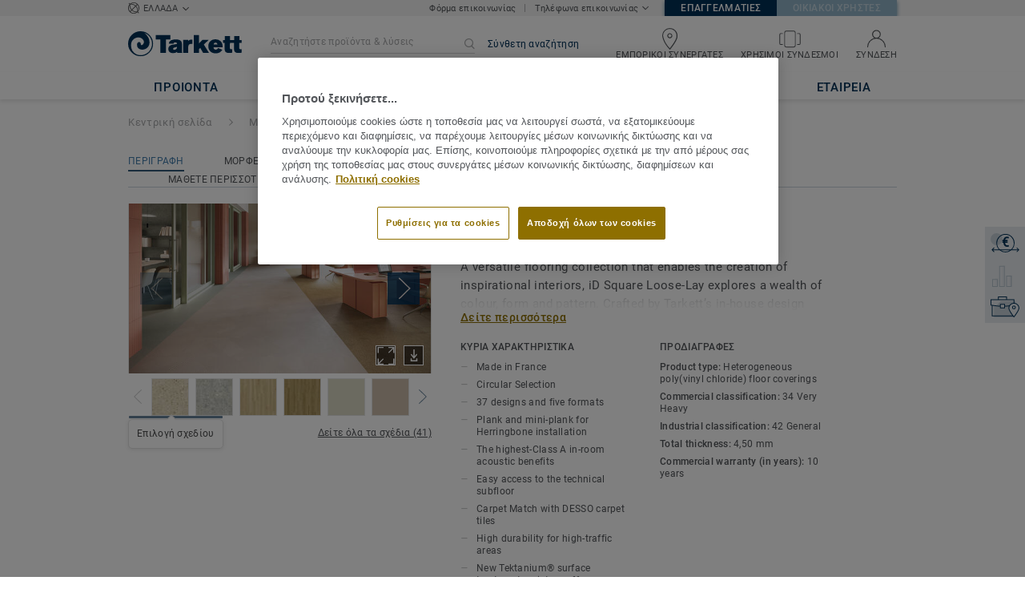

--- FILE ---
content_type: application/javascript; charset=UTF-8
request_url: https://professionals.tarkett.gr/_nuxt/tab-header.no-preload.9ee2b3a5d1b0628268fe.js
body_size: 26133
content:
(window.webpackJsonp=window.webpackJsonp||[]).push([[199,103],{2039:function(t,e,n){"use strict";var o={name:"ErrorBoundary",components:{NotificationMessage:n(393).a},data:function(){return{isErrored:!1}},errorCaptured:function(t){return this.isErrored=!0,this.$log.error(t),this.$sentry.captureException(t),!1}},r=(n(2070),n(27)),component=Object(r.a)(o,(function(){var t=this,e=t._self._c;return e("div",{class:{"error-boundary-container":t.isErrored}},[t.isErrored?e("notification-message",{attrs:{type:"warning",label:t.$t("twig_bundle.500_exception.service_unavailable")}}):t._t("default")],2)}),[],!1,null,"aed8933c",null);e.a=component.exports},2040:function(t,e,n){var content=n(2071);content.__esModule&&(content=content.default),"string"==typeof content&&(content=[[t.i,content,""]]),content.locals&&(t.exports=content.locals);(0,n(74).default)("6d45ba56",content,!0,{})},2070:function(t,e,n){"use strict";n(2040)},2071:function(t,e,n){"use strict";n.r(e);var o=n(39),r=n.n(o)()((function(i){return i[1]}));r.push([t.i,'.error-boundary-container[data-v-aed8933c]{width:100%;height:100%;max-height:80px}.error-boundary-container[data-v-aed8933c] .notification-message{margin:20px 0}.error-container[data-v-aed8933c]{width:100%;height:100%;display:flex;align-items:center;justify-content:center;text-align:center;background:#f7f8fb;color:#47494e;padding:5px}.error-title[data-v-aed8933c]{padding:0;margin:0;letter-spacing:0.65px;line-height:17px;font-size:13px;font-family:"Roboto Regular","Helvetica Neue","Helvetica","Arial","sans-serif";font-weight:normal;text-transform:uppercase;color:#53565a}.error-icon[data-v-aed8933c]{width:20px;height:20px}\n',""]),e.default=r},2091:function(t,e,n){"use strict";var o=n(27),component=Object(o.a)({},(function(){var t=this._self._c;return t("svg",{attrs:{version:"1.0",xmlns:"http://www.w3.org/2000/svg",x:"0px",y:"0px",viewBox:"0 0 8.7 5.1","enable-background":"new 0 0 8.7 5.1","xml:space":"preserve"}},[t("g",[t("polygon",{attrs:{fill:"currentColor",points:"4.4,5.1 0,0.7 0.7,0 4.4,3.6 8,0 8.7,0.7 \t"}})])])}),[],!1,null,null,null);e.a=component.exports},2131:function(t,e,n){"use strict";n(115);var o={name:"RadioButton",props:{label:{type:String,default:""},postLabel:{type:String,default:""},isDisabled:{type:Boolean,default:!1},toggleValue:{type:Function,default:function(){}},isSelected:{type:Boolean,default:!1},value:[String,Boolean,Number],radioId:{type:String,default:""},groupName:{type:String,default:""},isRequired:{type:Boolean,default:!1}},methods:{toggleValueAtChange:function(t){this.toggleValue&&this.toggleValue(t)}}},r=(n(2214),n(27)),component=Object(r.a)(o,(function(){var t=this,e=t._self._c;return e("div",{class:{selected:t.isSelected}},[e("input",{staticClass:"radio-button-input",attrs:{id:t.radioId,type:"radio",disabled:t.isDisabled,name:t.groupName,required:t.isRequired},domProps:{checked:t.isSelected,value:t.value},on:{click:t.toggleValueAtChange}}),t._v(" "),t.toggleValue?e("label",{staticClass:"radio-button-container",class:{disabled:t.isDisabled},attrs:{for:t.radioId}},[t._m(0),t._v(" "),e("div",[e("span",{staticClass:"radio-button-label",domProps:{innerHTML:t._s(t.label)}}),t._v(" "),t.postLabel?e("span",{staticClass:"radio-button-post-label",domProps:{innerHTML:t._s(t.postLabel)}}):t._e()])]):e("label",{staticClass:"radio-button-container",class:{disabled:t.isDisabled},attrs:{for:t.radioId},on:{click:function(t){t.preventDefault()}}},[t._m(1),t._v(" "),e("div",[e("span",{staticClass:"radio-button-label",domProps:{innerHTML:t._s(t.label)}}),t._v(" "),t.postLabel?e("span",{staticClass:"radio-button-post-label",domProps:{innerHTML:t._s(t.postLabel)}}):t._e()])]),t._v(" "),t._t("content")],2)}),[function(){var t=this._self._c;return t("div",{staticClass:"radio-button-outer-circle"},[t("div",{staticClass:"radio-button-inner-circle"})])},function(){var t=this._self._c;return t("div",{staticClass:"radio-button-outer-circle"},[t("div",{staticClass:"radio-button-inner-circle"})])}],!1,null,"3fe409c7",null);e.a=component.exports},2147:function(t,e,n){var content=n(2215);content.__esModule&&(content=content.default),"string"==typeof content&&(content=[[t.i,content,""]]),content.locals&&(t.exports=content.locals);(0,n(74).default)("4fbfb54c",content,!0,{})},2214:function(t,e,n){"use strict";n(2147)},2215:function(t,e,n){"use strict";n.r(e);var o=n(39),r=n.n(o)()((function(i){return i[1]}));r.push([t.i,'.radio-button-input[type="radio"][data-v-3fe409c7]{display:none}.radio-button-container[data-v-3fe409c7]{position:relative;display:inline-flex;color:#53565a;font-size:13px;line-height:17px;letter-spacing:0.33px;font-weight:normal;font-family:"Roboto Regular", "Helvetica Neue", "Helvetica", "Arial", "sans-serif";margin:0}.radio-button-container[data-v-3fe409c7]:not(.disabled){cursor:pointer}.radio-button-container:not(.disabled):hover .radio-button-label[data-v-3fe409c7]{text-decoration:underline}.radio-button-outer-circle[data-v-3fe409c7]{width:15px;height:15px;box-sizing:border-box;border-radius:50%;border:1px solid #c1c6c8;position:relative;margin-right:10px;margin-top:1px;flex-shrink:0;display:flex;align-items:center;justify-content:center}.radio-button-inner-circle[data-v-3fe409c7]{width:9px;height:9px;border:none;border-radius:50%;background:#003057;-webkit-transition:all 0.2s ease;transition:all 0.2s ease;opacity:0;-webkit-transform:scale(0);transform:scale(0)}.selected .radio-button-outer-circle[data-v-3fe409c7]{border:1px solid #003057}.selected .radio-button-inner-circle[data-v-3fe409c7]{opacity:1;-webkit-transform:scale(1);transform:scale(1)}.disabled .radio-button-label[data-v-3fe409c7]{color:#cacbcc}.disabled .radio-button-post-label[data-v-3fe409c7]{color:#cacbcc}.disabled .radio-button-outer-circle[data-v-3fe409c7]{border:1px solid #cacbcc}.disabled .radio-button-inner-circle[data-v-3fe409c7]{background:#cacbcc}\n',""]),e.default=r},2270:function(t,e,n){"use strict";n.d(e,"a",(function(){return l})),n.d(e,"b",(function(){return c}));var o=n(65),r=n.n(o),l=function(){return(window.pageYOffset||document.documentElement.scrollTop)-(document.documentElement.clientTop||0)},c=function(t,e){var n=!1;return function(){n||(t.call(),n=!0,r()((function(){n=!1}),e))}}},2422:function(t,e,n){"use strict";e.a={props:{hasTnaQuickshipIcon:{type:Boolean,default:!1}},computed:{quickshipIcon:function(){return this.hasTnaQuickshipIcon?"icon-tna-quickship":"icon-quickship"}}}},2556:function(t,e,n){var content=n(2759);content.__esModule&&(content=content.default),"string"==typeof content&&(content=[[t.i,content,""]]),content.locals&&(t.exports=content.locals);(0,n(74).default)("5b4c686e",content,!0,{})},2758:function(t,e,n){"use strict";n(2556)},2759:function(t,e,n){"use strict";n.r(e);var o=n(39),r=n.n(o)()((function(i){return i[1]}));r.push([t.i,'.anchors__container[data-v-69e40195]{position:relative;padding-top:10px;padding-bottom:1px}@media (max-width: 989px){.anchors__container[data-v-69e40195]{display:none}}.anchors__container[is-sticky-anchors][data-v-69e40195]{margin-top:20px}.anchors__container[data-v-69e40195]:before{position:absolute;bottom:0;content:\'\';height:1px;width:100%;opacity:0.2;background-color:#003057}.anchors__list[data-v-69e40195]{line-height:normal}.anchors__element[data-v-69e40195]{display:inline;line-height:normal}.anchors__element[data-v-69e40195]:not(:first-child){margin-left:50px}.anchors__element-clickable[data-v-69e40195]{padding:0;font-family:"Roboto Regular","Helvetica Neue","Helvetica","Arial","sans-serif";font-size:12px;line-height:1.5;letter-spacing:0.3px;color:#53565a;text-transform:uppercase;transition:color 0.3s ease}.anchors__element-clickable[is-section-active][data-v-69e40195]{color:#457eae;padding-bottom:2px;border-bottom:2px solid rgba(0,48,87,0.8)}\n',""]),e.default=r},3019:function(t,e,n){var content=n(3595);content.__esModule&&(content=content.default),"string"==typeof content&&(content=[[t.i,content,""]]),content.locals&&(t.exports=content.locals);(0,n(74).default)("8dbd53a0",content,!0,{})},3020:function(t,e,n){var content=n(3597);content.__esModule&&(content=content.default),"string"==typeof content&&(content=[[t.i,content,""]]),content.locals&&(t.exports=content.locals);(0,n(74).default)("e696b4a0",content,!0,{})},3021:function(t,e,n){var content=n(3599);content.__esModule&&(content=content.default),"string"==typeof content&&(content=[[t.i,content,""]]),content.locals&&(t.exports=content.locals);(0,n(74).default)("5dd6181f",content,!0,{})},3022:function(t,e,n){var content=n(3601);content.__esModule&&(content=content.default),"string"==typeof content&&(content=[[t.i,content,""]]),content.locals&&(t.exports=content.locals);(0,n(74).default)("fd6ec010",content,!0,{})},3023:function(t,e,n){var content=n(3603);content.__esModule&&(content=content.default),"string"==typeof content&&(content=[[t.i,content,""]]),content.locals&&(t.exports=content.locals);(0,n(74).default)("bd72e9a4",content,!0,{})},3024:function(t,e,n){var content=n(3605);content.__esModule&&(content=content.default),"string"==typeof content&&(content=[[t.i,content,""]]),content.locals&&(t.exports=content.locals);(0,n(74).default)("e5ec9e92",content,!0,{})},3025:function(t,e,n){var content=n(3607);content.__esModule&&(content=content.default),"string"==typeof content&&(content=[[t.i,content,""]]),content.locals&&(t.exports=content.locals);(0,n(74).default)("a6b51704",content,!0,{})},3026:function(t,e,n){var content=n(3609);content.__esModule&&(content=content.default),"string"==typeof content&&(content=[[t.i,content,""]]),content.locals&&(t.exports=content.locals);(0,n(74).default)("9d171cf6",content,!0,{sourceMap:!1})},3027:function(t,e,n){var content=n(3611);content.__esModule&&(content=content.default),"string"==typeof content&&(content=[[t.i,content,""]]),content.locals&&(t.exports=content.locals);(0,n(74).default)("8a7263f8",content,!0,{sourceMap:!1})},3028:function(t,e,n){var content=n(3613);content.__esModule&&(content=content.default),"string"==typeof content&&(content=[[t.i,content,""]]),content.locals&&(t.exports=content.locals);(0,n(74).default)("f50816bc",content,!0,{})},3029:function(t,e,n){var content=n(3615);content.__esModule&&(content=content.default),"string"==typeof content&&(content=[[t.i,content,""]]),content.locals&&(t.exports=content.locals);(0,n(74).default)("e0ab5470",content,!0,{})},3030:function(t,e,n){var content=n(3617);content.__esModule&&(content=content.default),"string"==typeof content&&(content=[[t.i,content,""]]),content.locals&&(t.exports=content.locals);(0,n(74).default)("31e0fe5e",content,!0,{})},3080:function(t,e,n){"use strict";n.r(e);var o=n(5),r=n.n(o),l=n(9),c=n.n(l),d=n(10),h=n.n(d),m=n(1),_=n.n(m),f=n(12),v=n.n(f),y=n(22),k=n.n(y),C=n(11),w=n.n(C),A=n(0),filter=n(3),D=n.n(filter),x=n(32),O=n(213),S=n(67),L=n(2270),T=n(486);function j(t,e){var n=r()(t);if(c.a){var o=c()(t);e&&(o=D()(o).call(o,(function(e){return h()(t,e).enumerable}))),n.push.apply(n,o)}return n}function M(t){for(var e=1;e<arguments.length;e++){var n,o,r=null!=arguments[e]?arguments[e]:{};e%2?_()(n=j(Object(r),!0)).call(n,(function(e){Object(A.a)(t,e,r[e])})):v.a?k()(t,v()(r)):_()(o=j(Object(r))).call(o,(function(e){w()(t,e,h()(r,e))}))}return t}var B={name:"Anchors",components:{BasicClickable:O.a},props:{sections:{type:Array,default:function(){return[]}},isStickyAnchors:{type:Boolean,default:!1}},data:function(){return{activeSectionId:"",throttledUpdateAnchors:null,stickyAnchorsHeight:0,headerHeight:0}},computed:M(M({},Object(x.c)("googleTagManager",["getPageType","getPageCategoryForAnalytics"])),Object(x.e)("layout",["isDesktop"])),mounted:function(){this.sections.length<1||(this.getHeaderConstantsHeights(),this.updateActiveSectionOnScroll(),this.throttledUpdateAnchors=Object(L.b)(this.updateActiveSectionOnScroll,100),window.addEventListener("scroll",this.throttledUpdateAnchors))},destroyed:function(){this.throttledUpdateAnchors&&window.removeEventListener("scroll",this.throttledUpdateAnchors)},methods:M(M({},Object(x.d)("anchors",["displayCollectionProductPageBottomComponents"])),{},{goTo:function(section){var t=this;return function(){t.displayCollectionProductPageBottomComponents(),t.$nextTick((function(){t.$scrollTo("#".concat(section.id),500,{offset:t.getOffset(section.id)})}))}},getHeaderConstantsHeights:function(){var t=document.getElementById("header-sticky-anchors");this.stickyAnchorsHeight=t?t.getBoundingClientRect().height:0;var e=document.getElementById("tab-header");this.headerHeight=e?e.getBoundingClientRect().height:0},getOffset:function(t){return this.shouldAddHeaderHeightToScroll(t)?-(this.stickyAnchorsHeight+90+this.headerHeight):-(this.stickyAnchorsHeight+90)},shouldAddHeaderHeightToScroll:function(t){var e;return 0>(null===(e=document.getElementById(t))||void 0===e?void 0:e.getBoundingClientRect().top)},isSectionActive:function(section){return this.activeSectionId===section.id},updateActiveSectionOnScroll:function(){var t,e=window.innerHeight/2,n=D()(t=this.sections).call(t,(function(section){var t;return(null===(t=document.getElementById(section.id))||void 0===t?void 0:t.getBoundingClientRect().top)<e}));0!==n.length?this.activeSectionId=n[n.length-1].id:this.activeSectionId=this.sections[0].id},getDataTestForAnchor:function(section){return"anchors__"+(this.isStickyAnchors?"sticky__":"not_sticky__")+section.id},getGaData:function(t,e){return this.getPageType===T.CMS_PAGE_TYPE?{category:this.getPageCategoryForAnalytics,label:t,action:"click_anchor"}:{category:this.getPageCategoryForAnalytics,label:e,action:"click_anchors"}},triggerAnalytics:function(t){S.a.pushEventGA(t.category,t.action,t.label)}})},F=(n(2758),n(27)),component=Object(F.a)(B,(function(){var t=this,e=t._self._c;return e("div",{directives:[{name:"show",rawName:"v-show",value:t.isDesktop,expression:"isDesktop"}],staticClass:"anchors__container",attrs:{"is-sticky-anchors":t.isStickyAnchors}},[e("ul",{staticClass:"anchors__list"},t._l(t.sections,(function(section){return e("li",{key:section.id,staticClass:"anchors__element"},[e("basic-clickable",{staticClass:"anchors__element-clickable",attrs:{action:t.goTo(section),"is-section-active":t.isSectionActive(section),"data-test":t.getDataTestForAnchor(section)},nativeOn:{click:function(e){t.triggerAnalytics(t.getGaData(section.label,section.id))}}},[t._v("\n        "+t._s(section.label)+"\n      ")])],1)})),0)])}),[],!1,null,"69e40195",null);e.default=component.exports},3594:function(t,e,n){"use strict";n(3019)},3595:function(t,e,n){"use strict";n.r(e);var o=n(39),r=n.n(o)()((function(i){return i[1]}));r.push([t.i,".tab-header__dropdown[data-v-768db3e6]{position:relative}.tab-header__dropdown.static[data-v-768db3e6]{position:static}.tab-header__dropdown__content--full-width[data-v-768db3e6]{min-width:100%}.no-border[data-v-768db3e6]{height:0}\n",""]),e.default=r},3596:function(t,e,n){"use strict";n(3020)},3597:function(t,e,n){"use strict";n.r(e);var o=n(39),r=n.n(o)()((function(i){return i[1]}));r.push([t.i,'.business-card-dropdown__container[data-v-f57cc016]{display:flex}.business-card-dropdown__choice[data-v-f57cc016]{display:flex;height:20px;flex-direction:row;align-items:center;position:relative}.business-card-dropdown__choice[data-v-f57cc016]:hover{text-decoration:underline}.business-card-dropdown__choice__label[data-v-f57cc016]{font-weight:normal;font-style:normal;font-stretch:normal;text-align:left;color:#53565a;margin:0 .3125rem;font-family:"Roboto Regular","Helvetica Neue","Helvetica","Arial","sans-serif";font-size:11px;line-height:13px;letter-spacing:0.28px}.business-card-dropdown__choice__chevron[data-v-f57cc016]{height:8px;width:8px;margin-top:1px;transition-property:transform;transition-duration:0.3s}.business-card-dropdown__links__container[data-v-f57cc016]{padding:8px 10px 10px 10px}.business-card-dropdown__links__link[data-v-f57cc016]{display:block;font-family:"Roboto Regular","Helvetica Neue","Helvetica","Arial","sans-serif";font-size:11px;line-height:13px;letter-spacing:0.28px;font-weight:normal;font-style:normal;font-stretch:normal;text-align:left;color:#53565a}[is-dropdown-opened] .business-card-dropdown__choice__chevron[data-v-f57cc016]{transform:rotate(-180deg)}\n',""]),e.default=r},3598:function(t,e,n){"use strict";n(3021)},3599:function(t,e,n){"use strict";n.r(e);var o=n(39),r=n.n(o)()((function(i){return i[1]}));r.push([t.i,'.choose-country__container[data-v-2447f2a6]{display:flex}.choose-country__choice[data-v-2447f2a6]{display:flex;height:20px;flex-direction:row;align-items:center;position:relative}.choose-country__choice[data-v-2447f2a6]:hover{text-decoration:underline}.choose-country__choice__label[data-v-2447f2a6]{font-weight:normal;font-style:normal;font-stretch:normal;text-align:left;color:#53565a;margin:0 .3125rem;font-family:"Roboto Regular","Helvetica Neue","Helvetica","Arial","sans-serif";font-size:11px;line-height:13px;letter-spacing:0.28px}.choose-country__choice__chevron[data-v-2447f2a6]{height:8px;width:8px;margin-top:1px;transition-property:transform;transition-duration:0.3s}.choose-country__select-container[data-v-2447f2a6]{display:flex;flex-direction:column;justify-content:space-between;align-items:center;width:419px;height:222px;padding:30px;font-family:"Georgia Regular","Helvetica Neue","Helvetica","Arial","sans-serif"}.choose-country__select-container__title[data-v-2447f2a6]{text-align:center;color:#003057;font-size:20px;font-weight:normal;font-stretch:normal;font-style:normal;line-height:1.5;letter-spacing:normal}.choose-country__select-container__select[data-v-2447f2a6]{width:100%}.choose-country__select-container__link-btn[data-v-2447f2a6]{color:#ffffff;text-transform:uppercase;font-family:"Roboto Regular","Helvetica Neue","Helvetica","Arial","sans-serif";font-size:13px;font-weight:500;letter-spacing:0.7px}[is-dropdown-opened] .choose-country__choice__chevron[data-v-2447f2a6]{transform:rotate(-180deg)}\n',""]),e.default=r},3600:function(t,e,n){"use strict";n(3022)},3601:function(t,e,n){"use strict";n.r(e);var o=n(39),r=n.n(o)()((function(i){return i[1]}));r.push([t.i,'.account-dropdown__elements__sold-to[data-v-608c8c1c]{padding-bottom:10px;border-bottom:2px solid #f3f3f3}.account-dropdown__elements__sold-to__label[data-v-608c8c1c]{font-family:"Roboto Medium","Helvetica Neue","Helvetica","Arial","sans-serif";font-size:13px;line-height:13px;letter-spacing:0.65px;color:#003057;margin-right:5px}.account-dropdown__elements__sold-to__name[data-v-608c8c1c]{font-family:"Roboto Regular","Helvetica Neue","Helvetica","Arial","sans-serif";font-size:14px;line-height:20px;letter-spacing:0.7px;color:#53565a;margin-right:5px;text-overflow:ellipsis;max-width:190px;overflow:hidden;margin-top:4px;white-space:nowrap}.account-dropdown__elements__sold-to[data-v-608c8c1c] .basic-clickable{padding-left:0}.account-dropdown__elements__link.no-decoration[data-v-608c8c1c]:hover{text-decoration:none}\n',""]),e.default=r},3602:function(t,e,n){"use strict";n(3023)},3603:function(t,e,n){"use strict";n.r(e);var o=n(39),r=n.n(o)()((function(i){return i[1]}));r.push([t.i,'.search-bar__quickship-block__link-container[data-v-df0bac76]{font-size:11px;line-height:13px;font-family:"Roboto Regular","Helvetica Neue","Helvetica","Arial","sans-serif";font-weight:normal;letter-spacing:0.28px;color:#8e6f00;display:flex;flex-direction:column;justify-content:center;align-items:center}.search-bar__quickship-block__link-container[data-v-df0bac76]:hover{color:#6f5700}.search-bar__quickship-block__content[data-v-df0bac76]{width:27px;height:27px;display:flex;flex-direction:column;justify-content:center;align-items:center}.search-bar__quickship-block__icon[data-v-df0bac76]{width:27px;height:27px}.search-bar__quickship-block__link[data-v-df0bac76]{text-align:center;whitespace:nowrap}\n',""]),e.default=r},3604:function(t,e,n){"use strict";n(3024)},3605:function(t,e,n){"use strict";n.r(e);var o=n(39),r=n.n(o)()((function(i){return i[1]}));r.push([t.i,".search-bar__right-block[data-v-356be15e]{position:relative}\n",""]),e.default=r},3606:function(t,e,n){"use strict";n(3025)},3607:function(t,e,n){"use strict";n.r(e);var o=n(39),r=n.n(o)()((function(i){return i[1]}));r.push([t.i,".custom-radio-list[data-v-1b746981]{margin:0 40px 10px 0}\n",""]),e.default=r},3608:function(t,e,n){"use strict";n(3026)},3609:function(t,e,n){var o=n(39)((function(i){return i[1]}));o.push([t.i,".tk-menu-facet-filter__color-checkbox{margin-right:10px}",""]),o.locals={},t.exports=o},3610:function(t,e,n){"use strict";n(3027)},3611:function(t,e,n){var o=n(39)((function(i){return i[1]}));o.push([t.i,".see-results-button.see-results-button[data-v-7a62da89]{position:absolute}",""]),o.locals={},t.exports=o},3612:function(t,e,n){"use strict";n(3028)},3613:function(t,e,n){"use strict";n.r(e);var o=n(39),r=n.n(o)()((function(i){return i[1]}));r.push([t.i,'.portal-link[data-v-76c0ea30]{width:191px;height:54px}@media (max-width: 989px){.portal-link[data-v-76c0ea30]{width:100%;height:32px}}.portal-link--main:hover .basic-clickable[data-v-76c0ea30]{color:#8e6f00}.portal-link--main:hover .portal-link__content__icon-wrapper[data-v-76c0ea30]{box-shadow:inset 0 0 0 1px #8e6f00}.portal-link--internal:hover .basic-clickable[data-v-76c0ea30]{color:#003057}.portal-link--internal:hover .portal-link__content__icon-wrapper[data-v-76c0ea30]{box-shadow:inset 0 0 0 1px #003057}.portal-link__content[data-v-76c0ea30]{margin-right:5px;display:flex;justify-content:center;align-items:center;width:100%;height:100%}.portal-link__content__icon-wrapper[data-v-76c0ea30]{width:52px;height:52px;border-radius:10px;margin-right:5px;box-shadow:inset 0 0 0 1px #e8ecef;display:flex;justify-content:center;align-items:center}@media (max-width: 989px){.portal-link__content__icon-wrapper[data-v-76c0ea30]{width:32px;height:32px}}.portal-link__content__icon[data-v-76c0ea30]{width:40px;height:40px}@media (max-width: 989px){.portal-link__content__icon[data-v-76c0ea30]{width:24px;height:24px}}.portal-link__content__label[data-v-76c0ea30]{flex:1;display:flex;justify-content:left;text-align:left;font-size:12px;line-height:18px}.basic-clickable[data-v-76c0ea30]{display:flex;flex-direction:column;align-items:center;padding:0;font-family:"Roboto Regular","Helvetica Neue","Helvetica","Arial","sans-serif";color:#53565a;font-weight:400;line-height:18px;text-align:center;text-underline-position:from-font;text-decoration-skip-ink:none;letter-spacing:0.38px}@media (max-width: 989px){.basic-clickable[data-v-76c0ea30]{margin:0}}.basic-clickable__additional-text[data-v-76c0ea30]{color:#8e6f00;font-weight:700;margin-left:0.5rem;align-content:center;white-space:nowrap}.basic-clickable__additional-text span[data-v-76c0ea30]{text-decoration:underline}\n',""]),e.default=r},3614:function(t,e,n){"use strict";n(3029)},3615:function(t,e,n){"use strict";n.r(e);var o=n(39),r=n.n(o)()((function(i){return i[1]}));r.push([t.i,'.your-account-tab[data-v-771b80ad]{font-family:"Roboto Medium","Helvetica Neue","Helvetica","Arial","sans-serif";color:inherit;font-weight:initial;min-height:100%;width:100%}.tab-header__dropdown[data-v-771b80ad]{flex:1;min-width:0}.tab-header__dropdown__content__top[data-v-771b80ad]{background-color:#003057}.tab-menu-item[data-v-771b80ad]{padding-bottom:0}.tab-menu-item__title[data-v-771b80ad]{height:100%;width:100%}.tab-menu-item__title a[data-v-771b80ad]{display:block;color:#a8a9ab;width:100%;height:100%}.tab-menu-item__title a[data-v-771b80ad]:hover{border-bottom:3px #003057 solid;color:#003057}.enabled[data-v-771b80ad]{border-bottom:3px #003057 solid;color:#003057}.enabled a[data-v-771b80ad]{color:#003057}.links-wrapper[data-v-771b80ad]{display:flex;flex-direction:column;margin:16px}.links-wrapper .links-container[data-v-771b80ad]{display:flex;flex-wrap:wrap;gap:16px}.links-wrapper .links-separator[data-v-771b80ad]{width:100%;height:1px;margin:16px 0;background-color:#aebdc9}\n',""]),e.default=r},3616:function(t,e,n){"use strict";n(3030)},3617:function(t,e,n){"use strict";n.r(e);var o=n(39),r=n.n(o)()((function(i){return i[1]}));r.push([t.i,'.sticky-anchors__container[data-v-83ed2f0e]{background-color:#fff;position:absolute;width:100%;box-shadow:0 1px 4px 0 rgba(124,124,124,0.2);opacity:0;z-index:-1;transform:translateY(-100%);transition:transform 0.3s ease, opacity 0s ease 0.3s}.sticky-anchors__container[is-visible][data-v-83ed2f0e]{opacity:1;transform:translateY(0);transition:transform 0.3s ease, opacity 0s ease 0s}.sticky-anchors__block[data-v-83ed2f0e]{margin:0 auto}@media (min-width: 990px) and (max-width: 1349px){.sticky-anchors__block[data-v-83ed2f0e]{width:960px}}@media (min-width: 1350px){.sticky-anchors__block[data-v-83ed2f0e]{width:1280px}}.sticky-anchors__title[data-v-83ed2f0e]{color:#003057;font-family:"Georgia Regular","Helvetica Neue","Helvetica","Arial","sans-serif";font-size:30px;line-height:33px;padding-top:20px}\n',""]),e.default=r},3699:function(t,e,n){"use strict";n.r(e);var o=n(5),r=n.n(o),l=n(9),c=n.n(l),d=n(3),h=n.n(d),m=n(10),_=n.n(m),f=n(1),v=n.n(f),y=n(12),k=n.n(y),C=n(22),w=n.n(C),A=n(11),D=n.n(A),x=n(0),map=(n(75),n(109),n(4)),O=n.n(map),S=n(32),L=n(29),T=n(31),j=n.n(T),M=n(67),B=n(65),F=n.n(B),I={name:"Dropdown",props:{alignement:{type:String,default:"left"},dropdownMaxWidth:{type:String,default:"250px"},openingCallback:{type:Function,default:null},rightRelativePosition:{type:String,default:"0px"},openOnHoverNotOnClick:{type:Boolean,default:!1},isFullWidthContent:{type:Boolean,default:!1},isMenuTabsDropdown:{type:Boolean,default:!1}},data:function(){return{isDropdownOpened:!1,isMouseOverDropdown:!1,openingEventTimestamp:null}},computed:{styleObject:function(){var t={width:this.dropdownMaxWidth};return"custom"===this.alignement&&(t.right=this.rightRelativePosition),t},dropdownContentWrapperClass:function(){return{"tab-header__dropdown__content-wrapper":!this.isMenuTabsDropdown}}},destroyed:function(){window.removeEventListener("click",this.closeDropdownFromOutside),window.removeEventListener("scroll",this.closeDropdownOnScroll)},methods:{mouseenter:function(){this.isDropdownOpened=!0},mouseleave:function(){var t=this;F()((function(){t.isMouseOverDropdown||(t.isDropdownOpened=!1)}),100)},mouseenterDropdown:function(){this.isMouseOverDropdown=!0,this.$emit("dropdown-toggle",!0)},mouseleaveDropdown:function(){this.isMouseOverDropdown=!1,this.isDropdownOpened=!1,this.$emit("dropdown-toggle",!1)},click:function(t){this.isDropdownOpened=!this.isDropdownOpened,this.isDropdownOpened?(this.openingCallback&&this.openingCallback(),this.openingEventTimestamp=t.timeStamp,window.addEventListener("click",this.closeDropdownFromOutside),window.addEventListener("scroll",this.closeDropdownOnScroll)):(window.removeEventListener("click",this.closeDropdownFromOutside),window.removeEventListener("scroll",this.closeDropdownOnScroll))},closeDropdownFromOutside:function(t){if(this.openingEventTimestamp!==t.timeStamp){var e=t.target,n=this.$el.querySelector(".tab-header__dropdown__content");null===n||n===e||n.contains(e)||(this.isDropdownOpened=!1)}},closeDropdownOnScroll:function(){this.isDropdownOpened=!1}}},P=(n(3594),n(27)),N=Object(P.a)(I,(function(){var t=this,e=t._self._c;return e("div",{staticClass:"tab-header__dropdown",class:{"tab-header__dropdown--full-width":t.isFullWidthContent}},[e("div",t._g({staticClass:"tab-header__dropdown__button",attrs:{"is-dropdown-opened":t.isDropdownOpened}},t.openOnHoverNotOnClick?{mouseenter:t.mouseenter,mouseleave:t.mouseleave}:{click:t.click}),[t._t("dropdown-button")],2),t._v(" "),t.isDropdownOpened?e("div",t._g({class:t.dropdownContentWrapperClass,style:t.styleObject,attrs:{"is-dropdown-opened":t.isDropdownOpened,alignement:t.alignement,"data-test":"tab_header_dropdown_content"}},t.openOnHoverNotOnClick?{mouseenter:t.mouseenterDropdown,mouseleave:t.mouseleaveDropdown}:{}),[e("div",{staticClass:"tab-header__dropdown__content",class:{"tab-header__dropdown__content--no-border":t.isMenuTabsDropdown,"tab-header__dropdown__content--full-width":t.isFullWidthContent}},[e("div",{staticClass:"tab-header__dropdown__content__top",class:{"no-border":t.isMenuTabsDropdown}}),t._v(" "),t._t("dropdown-content")],2)]):t._e()])}),[],!1,null,"768db3e6",null).exports,R=n(2091),H={name:"BusinessCardDetail",components:{Dropdown:N,ChevronBottom:R.a},props:{links:{type:Array,required:!0,validator:function(t){return t.length>0}},label:{type:String},analyticDropdownIdentifier:{type:String},openInNewTab:{type:Boolean,default:!1}},computed:{isDropdown:function(){return this.links.length>1}},methods:{emitAnalytics:function(link){return M.a.emitAnalyticsForNormalizedLink(link)},emitBusinessCardDetailDropdownApertureAnalytics:function(){M.a.pushEventGA("header","business_card - click",this.analyticDropdownIdentifier)}}},U=Object(P.a)(H,(function(){var t=this,e=t._self._c;return e("div",{staticClass:"business-card__detail",attrs:{"is-dropdown":t.isDropdown}},[t.isDropdown?e("dropdown",{attrs:{"opening-callback":t.emitBusinessCardDetailDropdownApertureAnalytics,alignement:"centered"}},[e("div",{staticClass:"business-card__detail-container",attrs:{slot:"dropdown-button"},slot:"dropdown-button"},[e("div",{staticClass:"business-card__detail__link"},[e("span",[t._v("\n          "+t._s(t.label)+"\n        ")]),t._v(" "),e("chevron-bottom",{staticClass:"business-card__detail__chevron-bottom"})],1)]),t._v(" "),e("ul",{staticClass:"business-card__detail__links-container",attrs:{slot:"dropdown-content"},slot:"dropdown-content"},t._l(t.links,(function(link){return e("li",{key:link.url},[e("a",{staticClass:"business-card__detail__dropdown-link",attrs:{href:link.url},on:{click:function(e){return t.emitAnalytics(link)}}},[t._v("\n          "+t._s(link.label)+"\n        ")])])})),0)]):e("a",{staticClass:"business-card__detail__link",attrs:{id:"behatId",href:t.links[0].url,target:t.openInNewTab?"_blank":"_self"},on:{click:function(e){return t.emitAnalytics(t.links[0])}}},[t._v("\n    "+t._s(t.links[0].label)+"\n  ")])],1)}),[],!1,null,null,null).exports,E=(n(395),n(2572)),G={name:"MarketSwitch",props:{marketSwitchData:{type:Object,required:!0,validator:function(t){return"object"===Object(L.a)(t.b2b)&&Object(E.a)(t.b2b.link)&&"boolean"==typeof t.b2b.active&&"object"===Object(L.a)(t.b2c)&&Object(E.a)(t.b2c.link)&&"boolean"==typeof t.b2c.active}},displayPortalMenu:{type:Boolean,default:!1}},computed:{b2bHrefValue:function(){return(!1===this.displayPortalMenu||!this.marketSwitchData.b2b.active)&&this.marketSwitchData.b2b.link.url},b2cHrefValue:function(){return!this.marketSwitchData.b2c.active&&this.marketSwitchData.b2c.link.url}},methods:{emitAnalytics:function(t){this.marketSwitchData[t].active||M.a.emitAnalyticsForNormalizedLink(this.marketSwitchData[t].link)}}},$=Object(P.a)(G,(function(){var t=this,e=t._self._c;return e("div",{staticClass:"business-card__market-switch__block"},[e("div",{staticClass:"business-card__market-switch__block__shadow-container"},[e("a",{staticClass:"business-card__market-switch__box",attrs:{href:t.b2bHrefValue,"is-link-active":t.marketSwitchData.b2c.active,target:t.marketSwitchData.b2b.openInNewTab?"_blank":"_self"},on:{click:function(e){return t.emitAnalytics("b2b")}}},[e("span",{staticClass:"business-card__market-switch__box__label"},[t._v("\n        "+t._s(t.marketSwitchData.b2b.link.label)+"\n      ")])]),t._v(" "),e("a",{staticClass:"business-card__market-switch__box",attrs:{href:t.b2cHrefValue,"is-link-active":t.marketSwitchData.b2b.active,target:t.marketSwitchData.b2c.openInNewTab?"_blank":"_self"},on:{click:function(e){return t.emitAnalytics("b2c")}}},[e("span",{staticClass:"business-card__market-switch__box__label"},[t._v("\n        "+t._s(t.marketSwitchData.b2c.link.label)+"\n      ")])])])])}),[],!1,null,null,null).exports,V=Object(P.a)({},(function(){var t=this._self._c;return t("svg",{attrs:{xmlns:"http://www.w3.org/2000/svg",viewBox:"0 0 56.84 56.84"}},[t("g",[t("g",[t("path",{attrs:{fill:"currentColor",d:"M50.24,47.76a1.67,1.67,0,0,0-.69-.4A28.37,28.37,0,0,0,9.58,7.2L6,3.59A1.72,1.72,0,0,0,3.53,6l3.62,3.6A28.37,28.37,0,0,0,47.41,49.5a1.67,1.67,0,0,0,.4.69l4.07,4.06a1.72,1.72,0,0,0,2.43-2.44ZM11,11.05c8.55-1.77,17.84,1,25,7.29L18.52,36C12,28.77,9.21,19.66,11,11.05Zm27.45,9.69C45.09,28,47.82,37.18,45.83,45.8c-8.55,1.83-17.65-.9-24.87-7.41ZM53.4,28.42a24.81,24.81,0,0,1-3.54,12.75,32.12,32.12,0,0,0-9-22.87L47.16,12A24.89,24.89,0,0,1,53.4,28.42ZM44.72,9.53,38.41,15.9a33.51,33.51,0,0,0-23-8.79A24.81,24.81,0,0,1,44.72,9.53ZM3.44,28.42A24.77,24.77,0,0,1,7.05,15.55,32.73,32.73,0,0,0,16.1,38.41L9.68,44.88A24.84,24.84,0,0,1,3.44,28.42Zm8.68,18.89,6.4-6.46a33,33,0,0,0,22,9c.24,0,.47,0,.71,0a24.82,24.82,0,0,1-29.14-2.5Z"}})])])])}),[],!1,null,null,null).exports,W=Object(P.a)({},(function(){var t=this._self._c;return t("svg",{attrs:{xmlns:"http://www.w3.org/2000/svg",width:"14.2",height:"14.2",viewBox:"0 0 14.2 14.2"}},[t("g",{attrs:{transform:"translate(.356 -.001)"}},[t("path",{staticStyle:{fill:"#53565a"},attrs:{d:"M6.711 14.2v-1.422a5.679 5.679 0 0 1-5.292-5.289H0v-.781h1.419a5.679 5.679 0 0 1 5.292-5.289V0h.779v1.419a5.681 5.681 0 0 1 5.291 5.288H14.2v.781h-1.419a5.681 5.681 0 0 1-5.291 5.29V14.2zM2.2 7.1a4.9 4.9 0 1 0 4.9-4.9 4.9 4.9 0 0 0-4.9 4.9zm2.96 0A1.939 1.939 0 1 1 7.1 9.039 1.939 1.939 0 0 1 5.161 7.1z","data-name":"Union 24",transform:"translate(-.356 .001)"}})])])}),[],!1,null,null,null).exports,z=n(3075),Q=n(213),Z={name:"BusinessCardDropdown",components:{BasicClickable:Q.a,ChevronBottom:R.a,Dropdown:N},props:{buttonLabel:{type:String,required:!0},actionLabel:{type:String,required:!0},action:{type:[String,Function],required:!0},openDropdownGa:{type:Object,required:!0},actionClickGa:{type:Object,required:!0}},methods:{emitActionClickAnalytics:function(){return M.a.pushEventGA(this.actionClickGa.category,this.actionClickGa.action,this.actionClickGa.label)},emitOpenDropDownAnalytics:function(){M.a.pushEventGA(this.openDropdownGa.category,this.openDropdownGa.action,this.openDropdownGa.label)}}},Y=(n(3596),Object(P.a)(Z,(function(){var t=this,e=t._self._c;return e("div",{staticClass:"business-card-dropdown__container"},[e("dropdown",{attrs:{alignement:"left","opening-callback":t.emitOpenDropDownAnalytics}},[e("div",{staticClass:"business-card-dropdown__choice",attrs:{slot:"dropdown-button","data-test":"business_card_dropdown_choice"},slot:"dropdown-button"},[t._t("icon"),t._v(" "),e("div",{staticClass:"business-card-dropdown__choice__label",attrs:{"data-test":"business_card_choice_label"}},[t._v("\n        "+t._s(t.buttonLabel)+"\n      ")]),t._v(" "),e("chevron-bottom",{staticClass:"business-card-dropdown__choice__chevron"})],2),t._v(" "),e("div",{staticClass:"business-card-dropdown__links__container",attrs:{slot:"dropdown-content"},slot:"dropdown-content"},[e("basic-clickable",{staticClass:"business-card-dropdown__links__link",attrs:{action:t.action,"data-test":"business_card_dropdown_link"},nativeOn:{click:function(e){return e.stopPropagation(),t.emitActionClickAnalytics.apply(null,arguments)}}},[t._v("\n        "+t._s(t.actionLabel)+"\n      ")])],1)])],1)}),[],!1,null,"f57cc016",null)),K=Y.exports,J=n(3079),X=(n(37),n(247),n(215),{name:"ChooseCountry",components:{BasicClickable:Q.a,ChevronBottom:R.a,Dropdown:N,SelectDropdown:function(){return n.e(0).then(n.bind(null,2031))}},props:{title:{type:String,required:!0},buttonLabel:{type:String,required:!0},actionLabel:{type:String,required:!0},action:{type:String,required:!0},openDropdownGa:{type:Object,required:!0},actionClickGa:{type:Object,required:!0},countries:{type:Array,default:function(){return[]}},placeholderLabel:{type:String,required:!0}},data:function(){return{selectedCountry:"",selectedActionLabel:this.actionLabel,selectedAction:this.action,selectedCountryFlag:""}},methods:{emitActionClickAnalytics:function(){return M.a.pushEventGA(this.actionClickGa.category,this.actionClickGa.action,this.actionClickGa.label)},emitOpenDropDownAnalytics:function(){M.a.pushEventGA(this.openDropdownGa.category,this.openDropdownGa.action,this.openDropdownGa.label)},setSelectedCountry:function(t){var e;this.selectedCountry=t;var data=h()(e=this.countries).call(e,(function(e){return e.value===t}))[0];data&&(this.selectedActionLabel=data.buttonLabel,this.selectedAction=data.link,this.selectedCountryFlag="/img/svg/flags/".concat(data.flag,".svg"))}}}),tt=(n(3598),Object(P.a)(X,(function(){var t=this,e=t._self._c;return e("div",{staticClass:"choose-country__container"},[e("dropdown",{attrs:{alignement:"left","opening-callback":t.emitOpenDropDownAnalytics}},[e("div",{staticClass:"choose-country__choice",attrs:{slot:"dropdown-button"},slot:"dropdown-button"},[t._t("icon"),t._v(" "),e("div",{staticClass:"choose-country__choice__label"},[t._v("\n        "+t._s(t.buttonLabel)+"\n      ")]),t._v(" "),e("chevron-bottom",{staticClass:"choose-country__choice__chevron"})],2),t._v(" "),e("div",{staticClass:"choose-country__select-container",attrs:{slot:"dropdown-content"},slot:"dropdown-content"},[e("span",{staticClass:"choose-country__select-container__title"},[t._v("\n        "+t._s(t.title)+"\n      ")]),t._v(" "),e("select-dropdown",{staticClass:"choose-country__select-container__select",attrs:{placeholder:t.placeholderLabel,options:t.countries,"change-selected-option":t.setSelectedCountry,"selected-option":t.selectedCountry,"selected-country-flag":t.selectedCountryFlag,"display-flag":!0,"max-height-dropdown":300,"selected-label-instead-of-placeholder-when-open":""}}),t._v(" "),e("basic-clickable",{staticClass:"choose-country__select-container__link-btn basic-clickable tksb-button",attrs:{action:t.selectedAction},nativeOn:{click:function(e){return e.stopPropagation(),t.emitActionClickAnalytics.apply(null,arguments)}}},[t._v("\n        "+t._s(t.selectedActionLabel)+"\n      ")])],1)])],1)}),[],!1,null,"2447f2a6",null)),et=tt.exports,at=n(633);function nt(t,e){var n=r()(t);if(c.a){var o=c()(t);e&&(o=h()(o).call(o,(function(e){return _()(t,e).enumerable}))),n.push.apply(n,o)}return n}function it(t){for(var e=1;e<arguments.length;e++){var n,o,r=null!=arguments[e]?arguments[e]:{};e%2?v()(n=nt(Object(r),!0)).call(n,(function(e){Object(x.a)(t,e,r[e])})):k.a?w()(t,k()(r)):v()(o=nt(Object(r))).call(o,(function(e){D()(t,e,_()(r,e))}))}return t}var st={name:"BusinessCard",components:{ChooseLocationPopup:J.a,BusinessCardDropdown:K,BusinessCardDetail:U,MarketSwitch:$,World:V,Location:W,SwitchLanguage:z.a,ChooseCountry:et},props:{businessCardData:{type:Object,required:!0,validator:function(t){return t.countryChoice&&"string"==typeof t.countryChoice.country&&"object"===Object(L.a)(t.countryChoice.chooseYourCountryLink)&&"string"==typeof t.countryChoice.chooseYourCountryLink.label&&"string"==typeof t.countryChoice.chooseYourCountryLink.url}},displayPortalMenu:{type:Boolean,default:!1}},computed:it(it({},Object(S.c)("chooseLocation",{getCurrentLocation:"getCurrentLocation"})),{},{actionClickGa:function(){var link=this.businessCardData.countryChoice.chooseYourCountryLink;if(link.options&&link.options.analytics){var t=link.options.analytics;return{category:t.category,label:t.label,action:t.action}}},shouldDisplayLocationChoice:function(){return this.businessCardData.locationChoice&&this.businessCardData.locationChoice.displayLocationChoice},selectedLocation:function(){var t,e=this;return j()(t=this.getRegionsList).call(t,(function(t){return t.value===e.getCurrentLocation}))},locationDropdownButtonLabel:function(){return this.selectedLocation?this.selectedLocation.label:this.businessCardData.locationChoice.currentLocationDefault},locationDropdownActionLabel:function(){return this.selectedLocation?this.businessCardData.locationChoice.changeYourLocationLabel:this.businessCardData.locationChoice.chooseYourLocationLabel},countrySelectorShown:function(){return this.businessCardData.showCountrySelector},getRegionsList:function(){return Object(at.a)(this.businessCardData.regions)},regionsData:function(){var t,e,n;return{regions:null!==(t=this.businessCardData)&&void 0!==t&&t.regions?Object(at.a)(this.businessCardData.regions):[],defaultRegion:null!==(e=this.businessCardData)&&void 0!==e&&e.defaultRegion?Object(at.a)(this.businessCardData.defaultRegion):[],topRegions:null!==(n=this.businessCardData)&&void 0!==n&&n.topRegions?Object(at.a)(this.businessCardData.topRegions):[]}}}),methods:it({},Object(S.b)({openChooseLocationPopup:"openChooseLocationPopup"}))},ot=Object(P.a)(st,(function(){var t=this,e=t._self._c;return e("div",{staticClass:"business-card"},[e("div",{staticClass:"grid__content business-card__line"},[e("div",{staticClass:"business-card__country-switch"},[t.countrySelectorShown?e("choose-country",{attrs:{title:t.businessCardData.countryChoice.countryTitle,action:t.businessCardData.countryChoice.chooseYourCountryLink.url,"button-label":t.businessCardData.countryChoice.country,"action-label":t.businessCardData.countryChoice.countryBtnLabel,"placeholder-label":t.businessCardData.countryChoice.placeholderLabel,"action-click-ga":t.actionClickGa,countries:t.businessCardData.countriesList,"open-dropdown-ga":{category:"header",action:"business_card - click",label:"choose_your_country"}},scopedSlots:t._u([{key:"icon",fn:function(){return[e("world",{staticClass:"business-card__world"})]},proxy:!0}],null,!1,3652698170)}):t._e(),t._v(" "),t.shouldDisplayLocationChoice?[e("business-card-dropdown",{staticClass:"business-card__location",attrs:{action:t.openChooseLocationPopup,"button-label":t.locationDropdownButtonLabel,"action-label":t.locationDropdownActionLabel,"action-click-ga":{category:"header",action:"business_card - click",label:"open_choose_location_popin"},"open-dropdown-ga":{category:"header",action:"business_card - click",label:"choose_your_location"}},scopedSlots:t._u([{key:"icon",fn:function(){return[e("location")]},proxy:!0}],null,!1,218004894)}),t._v(" "),e("choose-location-popup",{attrs:{translations:t.businessCardData.locationChoice.popupTranslations,"current-location":t.getCurrentLocation,"regions-data":t.regionsData}})]:t._e(),t._v(" "),t.businessCardData.switchLanguage?e("switch-language",{attrs:{"switch-country-labels-and-urls":t.businessCardData.switchLanguage,"language-option-class":"business-card__language-option-container"}}):t._e()],2),t._v(" "),e("div",{staticClass:"business-card__details__block"},[t._l(t.businessCardData.details,(function(t,n){return e("business-card-detail",{key:n,attrs:{links:t.links,label:t.label,"analytic-dropdown-identifier":n,"open-in-new-tab":t.openInNewTab}})})),t._v(" "),t.businessCardData.marketSwitch?e("market-switch",{attrs:{"market-switch-data":t.businessCardData.marketSwitch,"display-portal-menu":t.displayPortalMenu}}):t._e()],2)])])}),[],!1,null,null,null).exports,lt=n(3070),ct=n(3005),ut={name:"SearchBarServices",components:{Dropdown:N,ServicesIcon:Object(P.a)({},(function(){var t=this,e=t._self._c;return e("svg",{attrs:{xmlns:"http://www.w3.org/2000/svg",viewBox:"0 0 30 30"}},[e("g",[e("g",[e("path",{attrs:{d:"M20.17,26.85H9.83a2.74,2.74,0,0,1-2.74-2.74V6.39A2.74,2.74,0,0,1,9.83,3.65H20.17a2.74,2.74,0,0,1,2.74,2.74V24.11A2.74,2.74,0,0,1,20.17,26.85ZM9.83,4.72A1.67,1.67,0,0,0,8.16,6.39V24.11a1.67,1.67,0,0,0,1.67,1.67H20.17a1.67,1.67,0,0,0,1.67-1.67V6.39a1.67,1.67,0,0,0-1.67-1.67Z"}}),t._v(" "),e("path",{attrs:{d:"M5,23.41H2.22A1.85,1.85,0,0,1,.37,21.56V8.94A1.85,1.85,0,0,1,2.22,7.09H5V8.17H2.22a.77.77,0,0,0-.78.77V21.56a.77.77,0,0,0,.78.77H5Z"}}),t._v(" "),e("path",{attrs:{d:"M27.78,23.41H25V22.33h2.78a.77.77,0,0,0,.78-.77V8.94a.77.77,0,0,0-.78-.77H25V7.09h2.78a1.85,1.85,0,0,1,1.85,1.85V21.56A1.85,1.85,0,0,1,27.78,23.41Z"}}),t._v(" "),e("rect",{attrs:{width:"27",height:"27",fill:"none"}})])])])}),[],!1,null,null,null).exports},props:{title:{type:String},serviceLinks:{type:Array}},methods:{emitAnalytics:function(link){return M.a.emitAnalyticsForNormalizedLink(link)},emitServicesDropdownApertureAnalytics:function(){M.a.pushEventGA("header","search_bar - click","Services - open")}}},pt=Object(P.a)(ut,(function(){var t=this,e=t._self._c;return e("div",[e("dropdown",{attrs:{"opening-callback":t.emitServicesDropdownApertureAnalytics,alignement:"centered"}},[e("div",{staticClass:"search-bar__services",attrs:{slot:"dropdown-button"},slot:"dropdown-button"},[e("services-icon",{staticClass:"search-bar__services-icon"}),t._v(" "),e("div",{staticClass:"search-bar__services-title"},[t._v("\n        "+t._s(t.title)+"\n      ")])],1),t._v(" "),e("ul",{staticClass:"search-bar__services__links-container",attrs:{slot:"dropdown-content"},slot:"dropdown-content"},t._l(t.serviceLinks,(function(n){return e("li",{key:n.url,staticClass:"search-bar__services__link"},[e("a",{attrs:{href:n.url,target:n.options.openInNewTab?"_blank":"_self"},on:{click:function(e){return t.emitAnalytics(n)}}},[t._v("\n          "+t._s(n.label)+"\n        ")])])})),0)])],1)}),[],!1,null,null,null).exports,ht=Object(P.a)({},(function(){var t=this,e=t._self._c;return e("svg",{attrs:{xmlns:"http://www.w3.org/2000/svg",viewBox:"0 0 30 30"}},[e("g",[e("g",[e("rect",{attrs:{width:"27",height:"27",fill:"none"}}),t._v(" "),e("path",{attrs:{d:"M25.61,19.08a12.78,12.78,0,0,0-7.56-5.26,6,6,0,1,0-6.08,0A12.81,12.81,0,0,0,2.2,26.25a.61.61,0,0,0,.61.61.61.61,0,0,0,.61-.61A11.59,11.59,0,0,1,24.6,19.76a.61.61,0,0,0,1-.68ZM10.27,8.72A4.73,4.73,0,1,1,15,13.45,4.74,4.74,0,0,1,10.27,8.72Z"}}),t._v(" "),e("path",{attrs:{d:"M23,27.58l-3.24-3.24a.61.61,0,0,1,.86-.86L23,25.86l5.19-5.2a.61.61,0,0,1,.86.86Z"}})])])])}),[],!1,null,null,null).exports,mt=n(2032),_t=n(2089),gt=n(94),bt=n(2068);function ft(t,e){var n=r()(t);if(c.a){var o=c()(t);e&&(o=h()(o).call(o,(function(e){return _()(t,e).enumerable}))),n.push.apply(n,o)}return n}function vt(t){for(var e=1;e<arguments.length;e++){var n,o,r=null!=arguments[e]?arguments[e]:{};e%2?v()(n=ft(Object(r),!0)).call(n,(function(e){Object(x.a)(t,e,r[e])})):k.a?w()(t,k()(r)):v()(o=ft(Object(r))).call(o,(function(e){D()(t,e,_()(r,e))}))}return t}var yt={name:"TkNavAccountIconDropdownContent",components:{PrimaryLinkArrow:mt.a,ActAsActiveDot:_t.a,BasicClickable:Q.a,PencilIcon:bt.a},props:{linksData:{type:Array,default:function(){return[]}},signoutLinkData:{type:Object,default:function(){return{}}},soldTo:{type:String,default:""}},data:function(){return{links:[]}},computed:vt(vt(vt(vt({},Object(S.c)(["isUserLoggedIn","isUserAllowedToActAsCustomer","defaultSoldTo"])),Object(S.c)("homepage",{soldToAddresses:"soldToAddresses",shipToAddresses:"shipToAddresses"})),Object(S.c)("siteConfig",{isFeatureActive:"isFeatureActive"})),{},{checkIfUserLoggedInAndHasRoleSalesRep:function(){return this.isUserLoggedIn&&this.isUserAllowedToActAsCustomer},displayedSoldTo:function(){return""!==this.defaultSoldTo?this.defaultSoldTo:this.soldTo},displayActiveSoldToLink:function(){return 1<=this.soldToAddresses.length&&1<this.shipToAddresses.length},shouldDisplayMobileMenuServiceLinks:function(){return!this.isFeatureActive("portal-landing-page")}}),mounted:function(){this.links=this.linksData},methods:vt(vt({},Object(S.b)({openAddressSelectionPopin:"openAddressSelectionPopin"})),{},{pushGAEvent:function(label){label&&M.a.pushEventGA("header","search_bar - click",label)},triggerAnalytics:function(){M.a.pushEventGA("change_adresses_popin","click_modify_adresses","click_modify_adresses")},signout:function(){var t=gt.a.getCache();t.removeItem("tk-one-time-ship-to"),t.removeItem("tk-sales-program-one-time-ship-to"),t.removeItem("tk-act-as-customer"),t.removeItem("tk-menuLinks"),t.removeItem("tk-user-filters-preferences"),window.location.href=this.signoutLinkData.path},shouldDisplayActAsDot:function(link){var t=gt.a.getCache().getItem("tk-act-as-customer");return this.checkIfUserLoggedInAndHasRoleSalesRep&&null!==t&&link.canActAS}})},kt=(n(3600),Object(P.a)(yt,(function(){var t=this,e=t._self._c;return e("div",{staticClass:"account-dropdown__content"},[e("ul",{staticClass:"account-dropdown__elements"},[t.shouldDisplayMobileMenuServiceLinks?[t._l(t.links,(function(link){return e("li",{key:link.path,staticClass:"account-dropdown__elements__link",class:{"no-decoration":"changeSoldTo"===link.component}},["changeSoldTo"===link.component?e("div",{staticClass:"account-dropdown__elements__sold-to"},[t.displayActiveSoldToLink?e("div",[e("basic-clickable",{attrs:{action:t.openAddressSelectionPopin},nativeOn:{click:function(e){return t.triggerAnalytics.apply(null,arguments)}}},[e("span",{staticClass:"account-dropdown__elements__sold-to__label"},[t._v(t._s(link.label))]),t._v(" "),e("pencil-icon",{staticClass:"edit-icon__icon"})],1),t._v(" "),e("div",{staticClass:"account-dropdown__elements__sold-to__name"},[t._v("\n              "+t._s(t.displayedSoldTo)+"\n            ")])],1):t._e()]):e("a",{attrs:{href:link.path,target:link.target,"data-test":link.gaLabel},on:{click:function(e){return t.pushGAEvent(link.gaLabel)}}},[e("div",{staticClass:"account-dropdown__elements__label",attrs:{"aria-hidden":"true"}},[t._v("\n            "+t._s(link.label)+"\n            "),t.shouldDisplayActAsDot(link)?e("act-as-active-dot"):t._e()],1)])])})),t._v(" "),e("div",{staticClass:"account-dropdown__elements__separator"})]:t._e(),t._v(" "),e("li",{staticClass:"account-dropdown__elements__signout"},[e("primary-link-arrow",{attrs:{label:t.signoutLinkData.label,action:t.signout},nativeOn:{click:function(e){return t.pushGAEvent("account – logout")}}})],1)],2)])}),[],!1,null,"608c8c1c",null));function Ct(t,e){var n=r()(t);if(c.a){var o=c()(t);e&&(o=h()(o).call(o,(function(e){return _()(t,e).enumerable}))),n.push.apply(n,o)}return n}var wt={name:"SearchBarAccountLogged",components:{Dropdown:N,AccountIconLogged:ht,TkNavAccountIconDropdownContent:kt.exports},props:{title:String,signoutLinkData:Object,myAccountLinks:Array},computed:function(t){for(var e=1;e<arguments.length;e++){var n,o,r=null!=arguments[e]?arguments[e]:{};e%2?v()(n=Ct(Object(r),!0)).call(n,(function(e){Object(x.a)(t,e,r[e])})):k.a?w()(t,k()(r)):v()(o=Ct(Object(r))).call(o,(function(e){D()(t,e,_()(r,e))}))}return t}({},Object(S.c)("homepage",{defaultSoldTo:"defaultSoldTo"})),methods:{emitAccountLoggedDropdownApertureAnalytics:function(){M.a.pushEventGA("header","search_bar - click","account - open")}}},At=wt,Dt=Object(P.a)(At,(function(){var t=this,e=t._self._c;return e("div",[e("dropdown",{attrs:{"opening-callback":t.emitAccountLoggedDropdownApertureAnalytics,alignement:"centered","open-on-hover-not-on-click":""}},[e("div",{staticClass:"search-bar__account-block__link",attrs:{slot:"dropdown-button"},slot:"dropdown-button"},[e("div",{staticClass:"search-bar__account-block__link__account-icon-container"},[e("div",{staticClass:"search-bar__account-block__content",attrs:{"data-test":"header_account_icon"}},[e("account-icon-logged",{staticClass:"search-bar__account-block__logo"}),t._v(" "),e("div",{staticClass:"search-bar__account-block__title",attrs:{"data-test":"user_infos_item","data-hj-suppress":""}},[t._v("\n            "+t._s(t.title)+"\n          ")])],1)])]),t._v(" "),e("div",{attrs:{slot:"dropdown-content"},slot:"dropdown-content"},[e("tk-nav-account-icon-dropdown-content",{key:t.defaultSoldTo,attrs:{"links-data":t.myAccountLinks,"signout-link-data":t.signoutLinkData,"sold-to":t.defaultSoldTo}})],1)])],1)}),[],!1,null,null,null).exports,xt=n(2782),Ot={name:"TkLoginModalContent"},St=Object(P.a)(Ot,(function(){return(0,this._self._c)("div",[this._t("default")],2)}),[],!1,null,null,null).exports,Lt={name:"SearchBarAccountNotLogged",components:{Dropdown:N,AccountIconNotLogged:xt.a,TkLoginModalContent:St},props:{title:String},methods:{emitAccountNotLoggedDropdownApertureAnalytics:function(){M.a.pushEventGA("header","search_bar - click","account - open")}}},Tt=Object(P.a)(Lt,(function(){var t=this,e=t._self._c;return e("div",[e("dropdown",{class:"static",attrs:{"opening-callback":t.emitAccountNotLoggedDropdownApertureAnalytics,alignement:"right","dropdown-max-width":"828px"}},[e("div",{staticClass:"search-bar__account-block__link",attrs:{slot:"dropdown-button",id:"not-logged-icon"},slot:"dropdown-button"},[e("div",{staticClass:"search-bar__account-block__link__account-icon-container"},[e("div",{staticClass:"search-bar__account-block__content",attrs:{"data-test":"header_account_icon"}},[e("account-icon-not-logged",{staticClass:"search-bar__account-block__logo"}),t._v(" "),e("div",{staticClass:"search-bar__account-block__title",attrs:{"data-test":"user_infos_item"}},[t._v("\n            "+t._s(t.title)+"\n          ")])],1)])]),t._v(" "),e("div",{attrs:{slot:"dropdown-content"},slot:"dropdown-content"},[e("tk-login-modal-content",[t._t("default")],2)],1)])],1)}),[],!1,null,null,null).exports,jt={name:"SearchBarAccountRedirect",components:{AccountIconNotLogged:xt.a},props:{loginPath:String,title:String}};function Mt(t,e){var n=r()(t);if(c.a){var o=c()(t);e&&(o=h()(o).call(o,(function(e){return _()(t,e).enumerable}))),n.push.apply(n,o)}return n}function Bt(t){for(var e=1;e<arguments.length;e++){var n,o,r=null!=arguments[e]?arguments[e]:{};e%2?v()(n=Mt(Object(r),!0)).call(n,(function(e){Object(x.a)(t,e,r[e])})):k.a?w()(t,k()(r)):v()(o=Mt(Object(r))).call(o,(function(e){D()(t,e,_()(r,e))}))}return t}var Ft={name:"SearchBarAccount",components:{SearchBarAccountLogged:Dt,SearchBarAccountNotLogged:Tt,SearchBarAccountRedirect:Object(P.a)(jt,(function(){var t=this,e=t._self._c;return e("a",{staticClass:"search-bar__account-block__link",attrs:{href:t.loginPath}},[e("div",{staticClass:"search-bar__account-block__link__account-icon-container"},[e("div",{staticClass:"search-bar__account-block__content",attrs:{"data-test":"header_account_icon"}},[e("account-icon-not-logged",{staticClass:"search-bar__account-block__logo"}),t._v(" "),e("div",{staticClass:"search-bar__account-block__title",attrs:{"data-test":"user_infos_item"}},[t._v("\n        "+t._s(t.title)+"\n      ")])],1)])])}),[],!1,null,null,null).exports},props:{accountData:Object,selfServiceAccount:[Boolean,String],displayPortalMenu:{type:Boolean,default:!1}},computed:Bt(Bt(Bt({},Object(S.c)({displayLoggedInIcon:"displayLoggedInIcon",myAccountLinks:"myAccountLinks",userFullName:"userFullName",isUserUpdated:"isUserUpdated",isUserLoggedIn:"isUserLoggedIn"})),{},{links:function(){return this.displayPortalMenu?this.myAccountLinks:[this.myAccountLinks[0]]}},Object(S.c)("siteConfig",["isFeatureActive"])),{},{title:function(){return this.displayLoggedInIcon?this.userFullName:this.accountData.label},selfService:function(){var t=this.isFeatureActive("self-service-account");return"null"===t?this.selfServiceAccount:t}})},It=Object(P.a)(Ft,(function(){var t=this,e=t._self._c;return e("div",[!t.accountData.shouldOpenLoginModal||t.selfService?e("search-bar-account-redirect",{attrs:{title:t.title,"login-path":t.accountData.loginPath}}):t._e(),t._v(" "),t.isUserUpdated&&!t.selfService?e("div",[t.isUserLoggedIn?e("search-bar-account-logged",{directives:[{name:"show",rawName:"v-show",value:t.accountData.shouldOpenLoginModal&&t.displayLoggedInIcon,expression:"accountData.shouldOpenLoginModal && displayLoggedInIcon"}],attrs:{title:t.title,"my-account-links":t.links,"signout-link-data":t.accountData.signoutLink}}):e("search-bar-account-not-logged",{directives:[{name:"show",rawName:"v-show",value:t.accountData.shouldOpenLoginModal&&!t.displayLoggedInIcon,expression:"accountData.shouldOpenLoginModal && !displayLoggedInIcon"}],attrs:{title:t.title}},[t._t("default")],2)],1):t._e()],1)}),[],!1,null,null,null).exports,Pt=(n(115),{name:"SearchBarBasket",components:{BasketIcon:n(3083).a},props:{basketLink:{type:Object,default:function(){}},basketCount:{type:Number,default:0}}}),Nt=Object(P.a)(Pt,(function(){var t=this,e=t._self._c;return e("a",{staticClass:"ga-tracked search-bar__basket-block__container",attrs:{href:t.basketLink.url,"data-ga-category":"header","data-ga-action":"search_bar - click","data-ga-label":"basket – open"}},[e("div",{staticClass:"search-bar__cart-block__content"},[null!==t.basketCount?e("div",{staticClass:"search-bar__basket-block__counter",attrs:{"data-test":"cart-item-number"}},[t._v("\n      "+t._s(t.basketCount)+"\n    ")]):t._e(),t._v(" "),e("basket-icon",{staticClass:"search-bar__basket-block__logo"})],1),t._v(" "),e("div",{staticClass:"search-bar__basket-block__title"},[t._v("\n    "+t._s(t.basketLink.label)+"\n  ")])])}),[],!1,null,null,null).exports,Rt=n(2581);function Ht(t,e){var n=r()(t);if(c.a){var o=c()(t);e&&(o=h()(o).call(o,(function(e){return _()(t,e).enumerable}))),n.push.apply(n,o)}return n}function qt(t){for(var e=1;e<arguments.length;e++){var n,o,r=null!=arguments[e]?arguments[e]:{};e%2?v()(n=Ht(Object(r),!0)).call(n,(function(e){Object(x.a)(t,e,r[e])})):k.a?w()(t,k()(r)):v()(o=Ht(Object(r))).call(o,(function(e){D()(t,e,_()(r,e))}))}return t}var Ut={name:"SearchBarCart",components:{CartIcon:Rt.a},props:{cartLink:{type:Object,default:function(){}},sampleOrdering:{type:Boolean,default:!1}},computed:qt(qt({},Object(S.c)("skuCart",{skuCartQuantity:"skuCartQuantity"})),{},{cartCountToDisplay:function(){return null===this.skuCartQuantity?"-":this.skuCartQuantity}})},Et=Object(P.a)(Ut,(function(){var t=this,e=t._self._c;return e("a",{staticClass:"ga-tracked search-bar__cart-block__container",class:{"search-bar__can-order-sample-padding":t.sampleOrdering},attrs:{href:t.cartLink.url,"data-ga-category":"header","data-ga-action":"search_bar - click","data-ga-label":"basket – open"}},[e("div",{staticClass:"search-bar__cart-block__content"},[e("div",{staticClass:"search-bar__cart-block__counter",attrs:{"data-test":"cart-item-number"}},[t._v("\n      "+t._s(t.cartCountToDisplay)+"\n    ")]),t._v(" "),e("cart-icon",{staticClass:"search-bar__cart-block__logo"})],1),t._v(" "),e("div",{staticClass:"search-bar__cart-block__title"},[t._v("\n    "+t._s(t.cartLink.label)+"\n  ")])])}),[],!1,null,null,null).exports,Gt={name:"SearchBarBasketWebshop",components:{CartIcon:Rt.a},props:{title:{type:String,required:!0},webshopLink:{type:String,required:!0}}};function $t(t,e){var n=r()(t);if(c.a){var o=c()(t);e&&(o=h()(o).call(o,(function(e){return _()(t,e).enumerable}))),n.push.apply(n,o)}return n}function Vt(t){for(var e=1;e<arguments.length;e++){var n,o,r=null!=arguments[e]?arguments[e]:{};e%2?v()(n=$t(Object(r),!0)).call(n,(function(e){Object(x.a)(t,e,r[e])})):k.a?w()(t,k()(r)):v()(o=$t(Object(r))).call(o,(function(e){D()(t,e,_()(r,e))}))}return t}var Wt={name:"SearchBarBasketAndCart",components:{SearchBarBasket:Nt,SearchBarCart:Et,SearchBarBasketWebshop:Object(P.a)(Gt,(function(){var t=this,e=t._self._c;return e("a",{staticClass:"ga-tracked search-bar__cart-block__container",attrs:{href:t.webshopLink,"data-ga-category":"header","data-ga-action":"search_bar - click","data-ga-label":"basket – open"}},[e("div",{staticClass:"search-bar__cart-block__content"},[e("cart-icon",{staticClass:"search-bar__cart-block__logo"})],1),t._v(" "),e("div",{staticClass:"search-bar__cart-block__title",attrs:{"data-test":"webshop-link"}},[t._v("\n    "+t._s(t.title)+"\n  ")])])}),[],!1,null,null,null).exports},props:{basketData:{type:Object,default:function(){}},sampleOrdering:{type:Boolean,default:!1}},computed:Vt(Vt({},Object(S.c)(["basketCount","isUserAllowedToOrder","userHasWebShopToken"])),{},{isOrderOnlineAvailable:function(){var t;return this.isUserAllowedToOrder&&(null===(t=this.basketData)||void 0===t?void 0:t.isOrderOnlineWithCartFeatureActive)},showCartIcon:function(){return this.isOrderOnlineAvailable},showWebshopIcon:function(){return this.basketData.isMyAccountWebshopActive&&this.userHasWebShopToken},showBasketRedirectIcon:function(){return this.basketData.isAllowedToOrderSamples&&!this.basketData.isMyAccountWebshopActive}}),watch:{isOrderOnlineAvailable:function(t){t&&this.updateSkuCartInfo(this.basketData.urlSkuCartQuantity)}},mounted:function(){this.basketData.showBasketCount&&this.updateBasketInfo(this.basketData.urlBasketQuantity),this.isOrderOnlineAvailable&&this.updateSkuCartInfo(this.basketData.urlSkuCartQuantity)},methods:Vt({},Object(S.b)({updateBasketInfo:"updateBasketInfo",updateSkuCartInfo:"skuCart/updateSkuCartInfo"}))},zt=Object(P.a)(Wt,(function(){var t=this,e=t._self._c;return e("div",{staticClass:"search-bar__basket-and-cart-block__container"},[t.showBasketRedirectIcon?e("search-bar-basket",{attrs:{"basket-count":t.basketData.showBasketCount?t.basketCount:null,"basket-link":t.basketData.dropdown.basketLink}}):t._e(),t._v(" "),t.showCartIcon?e("search-bar-cart",{attrs:{title:t.basketData.titleSampleBasket,"cart-link":t.basketData.dropdown.cartLink,"sample-ordering":t.sampleOrdering}}):t._e(),t._v(" "),t.showWebshopIcon?e("search-bar-basket-webshop",{attrs:{"webshop-link":t.basketData.webshop.link,title:t.basketData.webshop.title}}):t._e()],1)}),[],!1,null,null,null).exports,Qt=n(3084),Zt=n(3072);function Yt(t,e){var n=r()(t);if(c.a){var o=c()(t);e&&(o=h()(o).call(o,(function(e){return _()(t,e).enumerable}))),n.push.apply(n,o)}return n}var Kt={name:"SearchBarQuickship",components:{QuickshipIcon:n(2248).a},props:{quickshipLink:{type:String,required:!0},quickshipTitle:{type:String,required:!0}},computed:function(t){for(var e=1;e<arguments.length;e++){var n,o,r=null!=arguments[e]?arguments[e]:{};e%2?v()(n=Yt(Object(r),!0)).call(n,(function(e){Object(x.a)(t,e,r[e])})):k.a?w()(t,k()(r)):v()(o=Yt(Object(r))).call(o,(function(e){D()(t,e,_()(r,e))}))}return t}({},Object(S.c)("siteConfig",["isFeatureActive"])),methods:{triggerAnalytics:function(){M.a.pushEventGA("header","search_bar - click","quickship - open")}}},Jt=Kt,Xt=(n(3602),Object(P.a)(Jt,(function(){var t=this,e=t._self._c;return e("a",{staticClass:"search-bar__quickship-block__link-container",attrs:{href:t.quickshipLink},on:{click:t.triggerAnalytics}},[e("div",{staticClass:"search-bar__quickship-block__content"},[e("quickship-icon",{staticClass:"search-bar__quickship-block__icon",attrs:{"is-tna-quickship-icon":t.isFeatureActive("tna-quickship-icon"),"aria-hidden":"true"}})],1),t._v(" "),e("div",{staticClass:"search-bar__quickship-block__link",attrs:{"data-test":"quickship-link"}},[t._v("\n    "+t._s(t.quickshipTitle)+"\n  ")])])}),[],!1,null,"df0bac76",null).exports);function te(t,e){var n=r()(t);if(c.a){var o=c()(t);e&&(o=h()(o).call(o,(function(e){return _()(t,e).enumerable}))),n.push.apply(n,o)}return n}function ee(t){for(var e=1;e<arguments.length;e++){var n,o,r=null!=arguments[e]?arguments[e]:{};e%2?v()(n=te(Object(r),!0)).call(n,(function(e){Object(x.a)(t,e,r[e])})):k.a?w()(t,k()(r)):v()(o=te(Object(r))).call(o,(function(e){D()(t,e,_()(r,e))}))}return t}var ae={name:"SearchBar",components:{SearchBox:lt.a,SearchBarServices:pt,SearchBarAccount:It,SearchBarBasketAndCart:zt,Locator:Zt.a,SearchBarQuickship:Xt,SearchBarRetailersCart:Qt.a},props:{searchBarData:{type:Object,required:!0,validator:ct.a},selfServiceAccount:{type:[Boolean,String],default:!1},sampleOrdering:{type:Boolean,default:!1},displayPortalMenu:{type:Boolean,default:!1},displayServices:{type:Boolean,default:!1},shouldDisplayPasswordResetPopin:{type:Boolean,default:!0}},computed:ee(ee(ee(ee({},Object(S.c)("siteConfig",["isFeatureActive"])),Object(S.c)("layout",["marketIsB2b"])),Object(S.c)(["userHasChangedDefaultSoldTo","isUserLoggedIn","isUserUpdated","isPasswordResetRequired"])),{},{isSupportIconActive:function(){var t;return(null===(t=this.searchBarData)||void 0===t?void 0:t.servicesData)&&this.displayServices},dealerLocatorLabel:function(){var t,e,n,o;return this.marketIsB2b?null===(t=this.searchBarData)||void 0===t||null===(e=t.translations)||void 0===e?void 0:e.dealerLocatorBtoB:null===(n=this.searchBarData)||void 0===n||null===(o=n.translations)||void 0===o?void 0:o.dealerLocator}}),mounted:function(){var t=this;this.isFeatureActive("account")?this.updateUserInfo(this.searchBarData.account.urlUserInfo).then((function(){t.getSapAddresses().then((function(e){var n,o,r,l,c,d,m,_,f,v;t.$store.commit("homepage/setSoldToAddresses",null!==(n=null==e?void 0:e.soldToSapAddresses)&&void 0!==n?n:[],{root:!0}),t.$store.commit("homepage/setShipToAddresses",null!==(o=null==e?void 0:e.shipToSapAddresses)&&void 0!==o?o:[],{root:!0}),t.$store.dispatch("skuCart/setAndFormatSoldToAddresses",null!==(r=null==e?void 0:e.soldToSapAddresses)&&void 0!==r?r:[],{root:!0}),t.$store.dispatch("skuCart/setAndFormatShipToAddressesAndSelectedAddresses",null!==(l=null==e?void 0:e.shipToSapAddresses)&&void 0!==l?l:[],{root:!0});var y=null!==(c=null==e||null===(d=e.shipToSapAddresses)||void 0===d?void 0:h()(d).call(d,(function(address){return!0===address.isDefault})).shift())&&void 0!==c?c:"";t.$store.commit("homepage/setDefaultShipTo",y,{root:!0});var k=null!==(m=null==e||null===(_=e.soldToSapAddresses)||void 0===_||null===(f=h()(_).call(_,(function(address){return address.soldToNumber===y.soldToNumber})).shift())||void 0===f||null===(v=f.line1)||void 0===v?void 0:v.toUpperCase())&&void 0!==m?m:"";t.$store.commit("homepage/setDefaultSoldTo",k,{root:!0})})),t.isUserUpdated&&t.isUserLoggedIn&&(t.isPasswordResetRequired&&t.shouldDisplayPasswordResetPopin&&t.openPasswordResetPopin(),t.isFeatureActive("change-sold-to-ship-to-popin")&&(t.userHasChangedDefaultSoldTo||t.openAddressSelectionPopin()))})):this.updateRecombeeeIdentifier()},methods:ee(ee(ee(ee({},Object(S.b)({openAddressSelectionPopin:"openAddressSelectionPopin",openPasswordResetPopin:"openPasswordResetPopin"})),Object(S.b)(["updateUserInfo","updateRecombeeeIdentifier"])),Object(S.b)("homepage",{getSapAddresses:"getSapAddresses"})),{},{emitAnalytics:function(link){return M.a.emitAnalyticsForNormalizedLink(link)}})},ne=(n(3604),Object(P.a)(ae,(function(){var t=this,e=t._self._c;return e("div",{staticClass:"search-bar"},[e("div",{staticClass:"grid__content search-bar__line"},[e("div",{staticClass:"search-bar__left-block"},[e("a",{staticClass:"search-bar__homepage-link",attrs:{href:t.searchBarData.homepageLink.url,"data-test":"tarkett-logo"},on:{click:function(e){return t.emitAnalytics(t.searchBarData.homepageLink)}}},[e("div",{class:"search-bar__"+t.searchBarData.tarkettLogoName},[e("img",{attrs:{src:"/img/svg/"+t.searchBarData.tarkettLogoName+".svg"}})])]),t._v(" "),t.searchBarData.isSearchBoxDisplayed?e("search-box",{attrs:{placeholder:t.searchBarData.searchBoxPlaceholder,paths:t.searchBarData.paths,translations:t.searchBarData.translations,"dam-thumbnails-url":t.searchBarData.damThumbnailsUrl,"aladdin-thumbnails-url":t.searchBarData.aladdinThumbnailsUrl,"search-by-image":t.searchBarData.searchByImage,"show-camera-button":t.searchBarData.showCameraButton}}):t._e(),t._v(" "),t.searchBarData.isSearchBoxDisplayed?e("a",{staticClass:"search-bar__advanced-search",attrs:{href:t.searchBarData.advancedSearchLink.url},on:{click:function(e){return t.emitAnalytics(t.searchBarData.advancedSearchLink)}}},[t._v("\n        "+t._s(t.searchBarData.advancedSearchLink.label)+"\n      ")]):t._e()],1),t._v(" "),e("div",{staticClass:"search-bar__right-block"},[t.searchBarData.dealerLocator?e("locator",{attrs:{label:t.dealerLocatorLabel,"locator-data":t.searchBarData.dealerLocator,"icon-type":"DealerLocatorIcon"}}):t._e(),t._v(" "),t.searchBarData.salesRepLocator?e("locator",{attrs:{label:t.searchBarData.translations.salesRep,"locator-data":t.searchBarData.salesRepLocator,"icon-type":"SalesRepIcon"}}):t._e(),t._v(" "),t.searchBarData.quickship.shouldDisplayQuickshipIcon?e("search-bar-quickship",{attrs:{"quickship-title":t.searchBarData.quickship.title,"quickship-link":t.searchBarData.quickship.link}}):t._e(),t._v(" "),t.isSupportIconActive?e("search-bar-services",{attrs:{title:t.searchBarData.servicesData.title,"service-links":t.searchBarData.servicesData.services}}):t._e(),t._v(" "),t.searchBarData.account?e("search-bar-account",{attrs:{"account-data":t.searchBarData.account,"self-service-account":t.selfServiceAccount,"display-portal-menu":t.displayPortalMenu}},[t._t("default")],2):t._e(),t._v(" "),t.searchBarData.basketData?e("search-bar-basket-and-cart",{attrs:{"basket-data":t.searchBarData.basketData,"sample-ordering":t.sampleOrdering}}):t._e(),t._v(" "),t.searchBarData.retailersCart.shouldDisplayRetailersCart?e("search-bar-retailers-cart",{attrs:{title:t.searchBarData.retailersCart.label,"redirection-link":t.searchBarData.retailersCart.tarkettMarketUrl}}):t._e()],1)])])}),[],!1,null,"356be15e",null).exports),ie=(n(270),n(271),n(13)),se=n.n(ie),oe=n(42),re=n.n(oe),le={imageValidator:function(image){var t=arguments.length>1&&void 0!==arguments[1]&&arguments[1],e=null==image;return(!t||!e)&&(!t&&e||"string"==typeof image.url)},cmsLinksColumnValidator:function(t){var e;if(!t||!se()(t.links))return!1;var n=!re()(e=t.links).call(e,(function(link){return!Object(E.a)(link)}));return"string"==typeof t.title&&n},cmsCtaColumnValidator:function(t){return!!t&&(Object(E.a)(t.link)&&le.imageValidator(t.image))}},ce=le,ue={name:"CtaLink",components:{PrimaryLinkStandard:n(394).a},props:{url:{type:String,required:!0},label:{type:String,required:!0},options:{type:Object,default:function(){return{openInNewTab:!1}}},isTextCentered:{type:Boolean,required:!1}},computed:{target:function(){return!0===this.options.openInNewTab?"_blank":null}},methods:{emitAnalytics:function(){var link={url:this.url,label:this.label,options:this.options};return M.a.emitAnalyticsForNormalizedLink(link)}}},de=Object(P.a)(ue,(function(){var t=this,e=t._self._c;return e("div",{staticClass:"tab-menu__cta-link",on:{click:t.emitAnalytics}},[e("a",{attrs:{href:t.url,target:t.target}},[t._t("cta-image")],2),t._v(" "),e("primary-link-standard",{attrs:{label:t.label,action:t.url,"open-in-new-tab":t.options.openInNewTab,"is-text-centered":t.isTextCentered}})],1)}),[],!1,null,null,null).exports,pe={name:"OnLoadBackgroundImage",props:{imageSrc:{type:String,required:!0},cssClass:{type:String,required:!0}},data:function(){return{isDocumentReady:this.isDocumentReadyFunction()}},computed:{style:function(){return this.isDocumentReady?{"background-image":"url('"+this.imageSrc+"')"}:{}}},mounted:function(){var t=this;this.isDocumentReady||document.addEventListener("readystatechange",(function(e){"complete"===e.target.readyState&&(t.isDocumentReady=!0)}))},methods:{isDocumentReadyFunction:function(){return"undefined"!=typeof document&&"complete"===document.readyState}}},he=Object(P.a)(pe,(function(){var t=this;return(0,t._self._c)("div",{class:t.cssClass,style:t.style})}),[],!1,null,null,null).exports,me={name:"CmsCtaColumn",components:{OnLoadBackgroundImage:he,CtaLink:de},props:{column:{type:Object,required:!0,validator:ce.cmsCtaColumnValidator}}},_e=Object(P.a)(me,(function(){var t=this,e=t._self._c;return e("div",{staticClass:"cms-tab-menu__column"},[e("cta-link",{attrs:{url:t.column.link.url,label:t.column.link.label,options:t.column.link.options}},[t.column.image?e("on-load-background-image",{attrs:{slot:"cta-image","image-src":t.column.image.url,"css-class":"cms-tab-menu__column-hero-image"},slot:"cta-image"}):t._e()],1)],1)}),[],!1,null,null,null).exports,ge={name:"CmsLinksColumn",props:{column:{type:Object,required:!0,validator:ce.cmsLinksColumnValidator}},methods:{emitAnalytics:function(link){return M.a.emitAnalyticsForNormalizedLink(link)}}},be=[{component:_e,componentName:"CmsCtaColumn",isAMatchForColumn:function(t){return ce.cmsCtaColumnValidator(t)}},{component:Object(P.a)(ge,(function(){var t=this,e=t._self._c;return e("div",{staticClass:"cms-tab-menu__column"},[e("div",{staticClass:"cms-tab-menu__column-title"},[t._v("\n    "+t._s(t.column.title)+"\n  ")]),t._v(" "),t._l(t.column.links,(function(link,n){return e("a",{key:n,staticClass:"cms-tab-menu__column-link",attrs:{href:link.url,target:link.options.openInNewTab?"_blank":"_self"},on:{click:function(e){return t.emitAnalytics(link)}}},[t._v("\n    "+t._s(link.label)+"\n  ")])}))],2)}),[],!1,null,null,null).exports,componentName:"CmsLinksColumn",isAMatchForColumn:function(t){return ce.cmsLinksColumnValidator(t)}}];var fe=n(611),ve={components:{SecondaryCtaSubtle:fe.a},props:{whiteBlock:{type:Object}},methods:{triggerAnalytics:function(link){return M.a.emitAnalyticsForNormalizedLink(link)}}},ye=Object(P.a)(ve,(function(){var t=this,e=t._self._c;return e("div",[e("div",{staticClass:"push-marketing__white-block__title"},[t._v("\n    "+t._s(t.whiteBlock.title)+"\n  ")]),t._v(" "),e("div",{staticClass:"push-marketing__white-block__description"},[t._v("\n    "+t._s(t.whiteBlock.description)+"\n  ")]),t._v(" "),t._l(t.whiteBlock.links,(function(link,n){return e("secondary-cta-subtle",{key:n,staticClass:"push-marketing__white-block__cta-link push-marketing__white-block__full-width",attrs:{"open-in-new-tab":link.options?link.options.openInNewTab:null,label:link.label,action:link.url},nativeOn:{click:function(e){return t.triggerAnalytics(link)}}})}))],2)}),[],!1,null,null,null).exports,small=n(2035),ke=n(2039),Ce={components:{ErrorBoundary:ke.a,OnLoadBackgroundImage:he,PushMarketingWhiteBlock:ye,PrimaryLinkSmall:small.a},props:{pushMarketing:{type:Object,required:!0}},methods:{emitAnalytics:function(link){M.a.emitAnalyticsForNormalizedLink(link)}}},we=Object(P.a)(Ce,(function(){var t=this,e=t._self._c;return e("div",{staticClass:"push-marketing__content"},[e("div",[e("div",{staticClass:"push-marketing__title-over-image"},[t._v("\n      "+t._s(t.pushMarketing.title)+"\n    ")]),t._v(" "),e("on-load-background-image",{attrs:{"image-src":t.pushMarketing.image.url,"css-class":"push-marketing__image--large"}}),t._v(" "),e("div",{staticClass:"push-marketing__description"},[t._v("\n      "+t._s(t.pushMarketing.description)+"\n    ")]),t._v(" "),t._l(t.pushMarketing.links,(function(link){return e("p",{key:link.url,staticClass:"push-marketing__cta-link"},[e("primary-link-small",{attrs:{label:link.label,action:link.url,"open-in-new-tab":link.options.openInNewTab},nativeOn:{click:function(e){return t.emitAnalytics(link)}}})],1)}))],2),t._v(" "),e("error-boundary",[t.pushMarketing.whiteBlock?e("push-marketing-white-block",{staticClass:"push-marketing__white-block",attrs:{"white-block":t.pushMarketing.whiteBlock}}):t._e()],1)],1)}),[],!1,null,null,null).exports;function Ae(t,e){var n=r()(t);if(c.a){var o=c()(t);e&&(o=h()(o).call(o,(function(e){return _()(t,e).enumerable}))),n.push.apply(n,o)}return n}var De,xe={name:"CmsTab",components:function(t){for(var e=1;e<arguments.length;e++){var n,o,r=null!=arguments[e]?arguments[e]:{};e%2?v()(n=Ae(Object(r),!0)).call(n,(function(e){Object(x.a)(t,e,r[e])})):k.a?w()(t,k()(r)):v()(o=Ae(Object(r))).call(o,(function(e){D()(t,e,_()(r,e))}))}return t}({ErrorBoundary:ke.a,OnLoadBackgroundImage:he,PushMarketingLarge:we},(De={},v()(be).call(be,(function(t){var e=t.componentName,component=t.component;De[e]=component})),De)),props:{tabContent:{type:Object,required:!0},tabTitle:{type:String,required:!0},pushMarketing:{type:Object,required:!1,default:function(){return{}}}},methods:{getColumnComponentFromColumn:function(t){if(!t)return"";var e=j()(be).call(be,(function(e){var n=e.isAMatchForColumn;return"function"==typeof n&&n(t)}));return e?e.componentName:""}}},Oe=xe,Se=Object(P.a)(Oe,(function(){var t=this,e=t._self._c;return e("div",{staticClass:"cms-tab-menu grid__content"},[e("div",{staticClass:"cms-tab-menu__menu"},[t.tabContent.headline?e("p",{staticClass:"tab-menu__headline tab-menu__menu-block"},[t._v("\n      "+t._s(t.tabContent.headline)+"\n    ")]):t._e(),t._v(" "),t.tabContent.image?e("on-load-background-image",{attrs:{"image-src":t.tabContent.image.url,"css-class":"cms-tab-menu__hero-image tab-menu__menu-block"}}):t._e(),t._v(" "),t.tabContent.description?e("div",{staticClass:"tab-menu__description tab-menu__menu-block",domProps:{innerHTML:t._s(t.tabContent.description)}}):t._e(),t._v(" "),e("div",{staticClass:"cms-tab-menu__columns-container tab-menu__menu-block"},t._l(t.tabContent.columns,(function(n,o){return e(t.getColumnComponentFromColumn(n),{key:o,tag:"component",attrs:{column:n}})})),1)],1),t._v(" "),t.pushMarketing?e("div",{staticClass:"cms-tab-menu__push-marketing"},[e("error-boundary",[e("push-marketing-large",{attrs:{"push-marketing":t.pushMarketing,"tab-title":t.tabTitle}})],1)],1):t._e()])}),[],!1,null,null,null).exports,Le=(n(40),{props:{itemList:{type:Array,required:!0},currentItemId:{type:String,required:!0},isSmall:{type:Boolean,default:!1}},methods:{openItem:function(t){this.$emit("item-selected",t.id)}}}),Te=Object(P.a)(Le,(function(){var t=this,e=t._self._c;return e("div",{staticClass:"menu-tab-items-list",attrs:{"data-behat-class":"menu-tab-items-list"}},t._l(t.itemList,(function(n,o){return e("div",{staticClass:"menu-tab-items-list__item",class:{"menu-tab-items-list__item--active":n.id===t.currentItemId,"menu-tab-items-list__item--small":t.isSmall},attrs:{"data-test":"menu-tab-item-".concat(o)},on:{click:function(e){return t.openItem(n)}}},[t._v("\n    "+t._s(n.label)+"\n  ")])})),0)}),[],!1,null,null,null).exports,je=(n(28),n(41),n(30)),Me=n.n(je),Be=(n(116),n(17)),Fe=n.n(Be),Ie=n(56),Pe=n.n(Ie),Ne={methods:{isFilteredBy:function(t,e){return Me()(t).call(t,e)>-1},applyAsyncFilters:function(){var t=this;if(this.isReset)this.isReset=!1;else if(this.selectedFilters.length>1)this.selectedFilters=[this.selectedFilters[this.selectedFilters.length-1]];else if(0===this.selectedFilters.length)this.$nuxt.$emit("menuFilter-optionUnchecked",this.filterName);else{var e,n={};v()(e=this.selectedFilters).call(e,(function(filter){n[t.filterName]=filter})),this.$nuxt.$emit("menuFilter-optionChecked",n)}},pushAnalytics:function(t){t&&M.a.pushEventGA("menu - "+this.metaCategoryName,"use_filter - "+this.selectedCategoryName,this.filterName+" - "+t)},trigger:function(t){this.pushAnalytics(t.target.value)}},props:{filterName:String,imagePath:String,filters:Object,filterLabel:String,metaCategoryName:String,selectedCategoryName:String},data:function(){return{isReset:!1,selectedFilters:[]}},watch:{selectedFilters:"applyAsyncFilters"},mounted:function(){var t=this;this.$nuxt.$on("menuFilter-onFilterCleared",(function(){t.isReset=!1})),this.$nuxt.$on("menuFilter-onClearFilters",(function(){t.isReset=!0,t.selectedFilters=[]}))}},Re={name:"TkMenuFilterAsync",components:{RadioButton:n(2131).a},mixins:[Ne],methods:{toggleOptionAndTriggerAnalytics:function(t){this.toggleOptionValue(t),this.pushAnalytics(t)},toggleOptionValue:function(t){this.isFilteredBy(this.selectedFilters,t)?this.selectedFilters=[]:this.selectedFilters=[t]}}},He=(n(3606),Object(P.a)(Re,(function(){var t=this,e=t._self._c;return e("div",{staticClass:"results-filter__list--secondary-child-container"},[e("div",{staticClass:"results-filter__list--secondary-child__title-color"},[e("span",[t._v(t._s(t.filterLabel))])]),t._v(" "),e("ul",{staticClass:"results-filter__list--secondary-child custom-radio"},t._l(t.filters,(function(n,o){return e("li",{key:o,staticClass:"radio-button-item results-filter__list--secondary-child__radio-option-menu"},[e("radio-button",{attrs:{label:n.label,"is-selected":t.isFilteredBy(t.selectedFilters,n.value)},nativeOn:{click:function(e){return t.toggleOptionAndTriggerAnalytics(n.value)}}})],1)})),0)])}),[],!1,null,"1b746981",null).exports),qe=n(16),Ue=n.n(qe),Ee={components:{ColorCheckbox:n(2269).a},props:{filterName:String,imagePath:String,filters:Object,filterLabel:String,metaCategoryName:String,selectedCategoryName:String},data:function(){return{isReset:!1,checked:!1,selectedFilters:[],maxColorFilters:16}},computed:{displayedFilters:function(){var t=this,e={};if(this.filters){var n,o=Ue()(n=r()(this.filters)).call(n,0,this.maxColorFilters);v()(o).call(o,(function(n){e[n]=t.filters[n]}))}return e}},watch:{selectedFilters:"applyAsyncMultiSelectFilters"},mounted:function(){var t=this;this.$nuxt.$on("menuFilter-onClearFilters",(function(){t.isReset=!0,t.selectedFilters=[],t.checked=!1})),this.$nuxt.$on("menuFilter-onFilterCleared",(function(){t.isReset=!1}))},methods:{isFilteredBy:function(t,e){return 0===t.length||Me()(t).call(t,e)>-1},applyAsyncMultiSelectFilters:function(){var t=this;if(this.isReset)this.isReset=!1;else if(0===this.selectedFilters.length)this.$nuxt.$emit("menuFilter-optionUnchecked",this.filterName);else{var e,n={};n[this.filterName]=[],v()(e=this.selectedFilters).call(e,(function(filter){n[t.filterName].push(filter)})),this.$nuxt.$emit("menuFilter-optionChecked",n)}},selectFilter:function(t){if(t){var e,n,o;if(Fe()(e=this.selectedFilters).call(e,t))Pe()(n=this.selectedFilters).call(n,Me()(o=this.selectedFilters).call(o,t),1);else this.selectedFilters.push(t);M.a.pushEventGA("menu - "+this.metaCategoryName,"use_filter - "+this.selectedCategoryName,this.filterName+" - "+t)}}}},Ge=(n(3608),Object(P.a)(Ee,(function(){var t=this,e=t._self._c;return e("div",{staticClass:"results-filter__list--secondary-child-container"},[e("div",{staticClass:"results-filter__list--secondary-child__title-color"},[e("span",[t._v(t._s(t.filterLabel))])]),t._v(" "),e("ul",{staticClass:"results-filter__list--secondary-child custom-radio menu-filters__color-filters"},t._l(t.displayedFilters,(function(n){var o;return e("li",{staticClass:"results-filter__facet custom-radio__item custom-radio__item--color-item"},[e("label",{staticClass:"custom-radio-option",on:{click:function(e){return e.preventDefault(),function(){return t.selectFilter(n.value)}.apply(null,arguments)}}},[e("color-checkbox",{staticClass:"tk-menu-facet-filter__color-checkbox",attrs:{"is-selected":Fe()(o=t.selectedFilters).call(o,n.value),"is-hoverable":!1,"color-class":n.value}}),t._v(" "),e("span",{staticClass:"item__label"},[t._v("\n          "+t._s(n.label)+"\n        ")])],1)])})),0)])}),[],!1,null,null,null)),$e=Ge.exports,Ve={props:{filterName:String,selectedCategoryName:String},data:function(){return{isReset:!1}},watch:{selectedCategoryName:"updateCategoryFilter"},methods:{updateCategoryFilter:function(){var t={};t[this.filterName]=this.selectedCategoryName,this.$nuxt.$emit("menuFilter-optionChecked",t)}}},We=Object(P.a)(Ve,undefined,undefined,!1,null,null,null).exports,ze=n(6),Qe=n.n(ze),Ze={mixins:[Ne,n(2422).a]},Ye={components:{TkMenuFilterAsync:He,TkMenuFacetFilter:$e,TkMenuHiddenFilter:We,TkMenuQuickshipFilter:Object(P.a)(Ze,(function(){var t=this,e=t._self._c;return e("div",{directives:[{name:"show",rawName:"v-show",value:"category_b2b"!==t.filterName&&"category_b2c"!==t.filterName,expression:"filterName !== 'category_b2b' && filterName !== 'category_b2c'"}]},[e("div",{staticClass:"results-filter__list--secondary-child__title-color"},[e("span",[t._v(t._s(t.filterLabel))])]),t._v(" "),e("ul",{staticClass:"results-filter__list--secondary-child"},t._l(t.filters,(function(n){return e("li",{staticClass:"results-filter__filter",on:{click:t.trigger}},["true"==n.value?[e("input",{directives:[{name:"model",rawName:"v-model",value:t.selectedFilters,expression:"selectedFilters"}],staticClass:"results-filter__filter-input tk-radio",attrs:{id:t.filterName+"-menu-"+n.slug,disabled:0===n.value?"disabled":null,type:"checkbox"},domProps:{value:n.value,checked:se()(t.selectedFilters)?t._i(t.selectedFilters,n.value)>-1:t.selectedFilters},on:{change:function(e){var o=t.selectedFilters,r=e.target,l=!!r.checked;if(se()(o)){var c,d=n.value,h=t._i(o,d);if(r.checked)h<0&&(t.selectedFilters=Qe()(o).call(o,[d]));else h>-1&&(t.selectedFilters=Qe()(c=Ue()(o).call(o,0,h)).call(c,Ue()(o).call(o,h+1)))}else t.selectedFilters=l}}}),t._v(" "),e("label",{staticClass:"results-filter__filter-label tk-label tk-label--with-icon",attrs:{for:t.filterName+"-menu-"+n.slug}},[e("span",{staticClass:"icon small-icon",class:t.quickshipIcon,attrs:{"aria-hidden":"true"}}),t._v(" "),e("span",[t._v(t._s(n.label))])])]:t._e()],2)})),0)])}),[],!1,null,null,null).exports},props:{aggregations:Object,selectedCategory:Object,categorySpecificFilters:Object,market:String,hasTnaQuickshipIcon:Boolean,metaCategoryName:String},data:function(){return{active:!1,activeFilters:[],hasSelectedFilters:!1}},computed:{shouldDisplayColorFilters:function(){var t;return Fe()(t=this.getCategoryFilters(this.selectedCategory,this.market)).call(t,"color")}},watch:{selectedCategory:"clearFilters"},mounted:function(){var t=this;this.$nuxt.$on("menuFilter-filterSelected",(function(){t.hasSelectedFilters=!0})),this.$nuxt.$on("menuFilter-filterUnselected",(function(){t.hasSelectedFilters=!1}))},methods:{toggleActive:function(){this.active=!this.active},clearFilters:function(){this.$nuxt.$emit("menuFilter-onClearFilters"),this.$nuxt.$emit("menuFilter-onClearFilters"),this.hasSelectedFilters=!1,this.activeFilters=[]},setActiveFilter:function(t){var e,n,o;-1===Me()(e=this.activeFilters).call(e,t)?this.activeFilters.push(t):Pe()(n=this.activeFilters).call(n,[Me()(o=this.activeFilters).call(o,t)],1)},isTkMenuAsyncFilter:function(t){return this.aggregations[t]&&("tk-filter"===this.aggregations[t].template||"tk-pattern-filter"===this.aggregations[t].template)},isTkHiddenFilter:function(t){return this.aggregations[t]&&"tk-hidden-filter"===this.aggregations[t].template},isTkMenuQuickshipFilter:function(t){return this.aggregations[t]&&"tk-quickship-filter"===this.aggregations[t].template},getCategoryFilters:function(t,e){var n=this,o=[];o=this.categorySpecificFilters&&this.categorySpecificFilters[t.nameSlug]?this.categorySpecificFilters[t.nameSlug]:["tone","format","color"];var l="category_"+e;return(o=h()(o).call(o,(function(t){return n.aggregations[t]&&r()(n.aggregations[t].aggregation).length>1}))).push(l),o},spliceFilter:function(t,e){if("format"===t){var n=["PLANK","ROLL","TILE"],o={};if(e.format)for(var filter in e.format.aggregation)-1!==Me()(n).call(n,filter)&&(o[filter]=e.format.aggregation[filter]);return o}return e[t].aggregation}}},Ke=Object(P.a)(Ye,(function(){var t=this,e=t._self._c;return e("div",{staticStyle:{display:"flex"}},[e("ul",{staticClass:"global-nav__middle-menu__filter-module__filter-list",class:{"filter-list--no-color-filter":!t.shouldDisplayColorFilters}},t._l(t.getCategoryFilters(t.selectedCategory,t.market),(function(n){return e("li",{key:n,staticClass:"global-nav__middle-menu__filter-module__filter-item"},[t.isTkMenuAsyncFilter(n)?e("tk-menu-filter-async",{attrs:{"filter-name":n,filters:t.aggregations[n]?t.spliceFilter(n,t.aggregations):void 0,"filter-label":t.aggregations[n]?t.aggregations[n].label:void 0,"meta-category-name":t.metaCategoryName,"selected-category-name":t.selectedCategory.name}}):t._e(),t._v(" "),t.isTkHiddenFilter(n)?e("tk-menu-hidden-filter",{attrs:{"filter-name":n,"selected-category-name":t.selectedCategory.name}}):t._e(),t._v(" "),t.isTkMenuQuickshipFilter(n)?e("tk-menu-quickship-filter",{attrs:{"filter-name":n,filters:t.aggregations[n]?t.spliceFilter(n,t.aggregations):void 0,"filter-label":t.aggregations[n]?t.aggregations[n].label:void 0,"has-tna-quickship-icon":t.hasTnaQuickshipIcon,"meta-category-name":t.metaCategoryName,"selected-category-name":t.selectedCategory.name}}):t._e()],1)})),0),t._v(" "),t.shouldDisplayColorFilters?e("tk-menu-facet-filter",{attrs:{filters:t.aggregations.color?t.aggregations.color.aggregation:void 0,"filter-label":t.aggregations.color?t.aggregations.color.label:void 0,"meta-category-name":t.metaCategoryName,"selected-category-name":t.selectedCategory.name,"filter-name":"color"}}):t._e()],1)}),[],!1,null,null,null).exports,Je=n(15),Xe={components:{TkMenuFilterResultsAsync:Ke},props:{dataEndpoint:String,itemsCount:Number,itemsCountTitle:String,selectedCategory:Object,categorySpecificFilters:{type:Object,default:function(){return{}}},singularSearchCountTitle:String,pluralSearchCountTitle:String,searchProductParams:String,market:String,hasTnaQuickshipIcon:Boolean,metaCategoryName:String},data:function(){return{aggregations:{},selectedOptions:{},currentPage:1,hasAtLeastOneFilterToDisplayed:!1,additionalParameters:{},shouldHighlightButton:!1,searchProductParamsMutable:this.searchProductParams}},computed:{hasFilters:function(){return!!this.aggregations.format&&this.aggregations.format.aggregation||!!this.aggregations.tone&&this.aggregations.tone.aggregation||!!this.aggregations.color&&this.aggregations.color.aggregation}},mounted:function(){var t=this;this.load(),this.$nuxt.$on("menuFilter-optionChecked",(function(e){t.updateSelectedFilters(e)})),this.$nuxt.$on("menuFilter-optionUnchecked",(function(e){t.currentPage=1,delete t.selectedOptions[e],t.updateClearFilterState(),t.refreshResults()})),this.$nuxt.$on("menuFilter-onClearFilters",(function(){var e;O()(e=r()(t.additionalParameters)).call(e,(function(e){null!==e.match("^filter")&&delete t.additionalParameters[e]})),t.selectedOptions={}})),this.$nuxt.$on("loadSuccess",(function(){t.updateClearFilterState()}))},methods:{updateComponentData:function(data){this.aggregations=data.aggregations;var t=data.totalCount,e="";e=t>1?this.pluralSearchCountTitle:this.singularSearchCountTitle,this.$emit("items-count",t,this.shouldHighlightButton),this.$emit("items-count-title",e),this.$emit("search-product-params",this.searchProductParamsMutable)},load:function(){var t="category_"+this.market;this.updateSelectedFilters(Object(x.a)({},t,this.selectedCategory.name)),this.$emit("loadSuccess")},refreshResults:function(){var t=this;Je.a.get(this.getUrl()).then((function(e){var data=e.data;t.updateComponentData(data)}))},getUrl:function(t){var e=this,n="",o="";if(void 0===t){var l,c,d,h={page:this.currentPage};O()(l=r()(this.selectedOptions)).call(l,(function(t){var n=e.selectedOptions[t];n instanceof Array?v()(n).call(n,(function(e){o+="&filter-"+encodeURIComponent(t)+"[]="+encodeURIComponent(e)})):h["filter-"+t]=[n]})),O()(c=r()(this.additionalParameters)).call(c,(function(t){var n;-1===Me()(n=r()(h)).call(n,t)&&(h[t]=e.additionalParameters[t])})),n=O()(d=r()(h)).call(d,(function(t){return encodeURIComponent(t)+"="+encodeURIComponent(h[t])})).join("&")+o}else n=t;return n.length>0&&"?"!==n.substr(0,1)&&(n="?search[body]=&"+n),this.searchProductParamsMutable=n,this.dataEndpoint+n},updateClearFilterState:function(){r()(this.selectedOptions).length>0?this.$nuxt.$emit("menuFilter-filterSelected"):this.$nuxt.$emit("menuFilter-filterUnselected")},updateConditionHighlightButton:function(){this.shouldHighlightButton=r()(this.selectedOptions).length>1},updateSelectedFilters:function(t){var e,n=this;this.currentPage=1,O()(e=r()(t)).call(e,(function(e){n.selectedOptions[e]=t[e]})),this.updateClearFilterState(),this.updateConditionHighlightButton(),this.refreshResults()}}},ta=Object(P.a)(Xe,(function(){var t=this,e=t._self._c;return e("div",[e("div",{directives:[{name:"show",rawName:"v-show",value:t.hasFilters,expression:"hasFilters"}],staticClass:"global-nav__middle-menu__filter-module"},[e("tk-menu-filter-results-async",{attrs:{aggregations:t.aggregations,"selected-category":t.selectedCategory,"category-specific-filters":t.categorySpecificFilters,market:t.market,"has-tna-quickship-icon":t.hasTnaQuickshipIcon,"meta-category-name":t.metaCategoryName}})],1)])}),[],!1,null,null,null).exports,ea={components:{PrimaryLinkArrow:mt.a,SecondaryCtaSubtle:fe.a,TkMenuSearchProducts:ta},props:{selectedCategory:Object,metaCategoryName:String,tabContent:Object},data:function(){return{categoryDescriptionShortenedCharacters:160,itemsCount:null,itemsCountTitle:null,searchProductParams:null,isButtonHighlighted:!1}},computed:{categoryDescription:function(){return this.selectedCategory&&this.selectedCategory.description?this.selectedCategory.description.replace(/<\/?[^>]+(>|$)/g,""):""},categoryShortDescription:function(){return this.selectedCategory.shortDescription.replace(/<\/?[^>]+(>|$)/g,"")},categoryDescriptionShortened:function(){return this.categoryDescription.length>this.categoryDescriptionShortenedCharacters?this.categoryDescription.substring(0,this.categoryDescriptionShortenedCharacters)+"...":this.categoryDescription},categoryDisplayedDescription:function(){return this.selectedCategory&&this.selectedCategory.shortDescription?this.categoryShortDescription:this.categoryDescriptionShortened},categoryPageUrl:function(){return this.selectedCategory&&this.selectedCategory.categoryPageUrl?this.selectedCategory.categoryPageUrl+"?tab=COLLECTIONS":""},seeAllCollectionsLabel:function(){return 1===this.selectedCategory.collectionsCount?this.tabContent.attributes.seeOneCollection:this.tabContent.attributes.seeAllCollections},seeSerpResultsLabel:function(){return this.itemsCount+" "+this.itemsCountTitle}},methods:{updateItemsCount:function(t,e){this.itemsCount=t,e&&this.highlightButton()},updateItemsCountTitle:function(t){this.itemsCountTitle=t},updateSearchProductParams:function(t){this.searchProductParams=t},highlightButton:function(){var t=this;this.isButtonHighlighted=!0,F()((function(){return t.isButtonHighlighted=!1}),400)},triggerAnalytics:function(t){return M.a.pushEventGA("menu - "+this.metaCategoryName,t,this.selectedCategory.name)}}},aa=(n(3610),Object(P.a)(ea,(function(){var t=this,e=t._self._c;return e("div",[e("div",{staticClass:"categories-menu__selected-category",attrs:{"data-test":"categories-menu__selected-category"}},[e("div",{staticClass:"selected-category__title-container"},[e("span",{staticClass:"tab-menu__headline"},[t._v("\n        "+t._s(t.selectedCategory?t.selectedCategory.menuCategoryPageLinkLabel:"")+"\n      ")]),t._v(" "),e("primary-link-arrow",{attrs:{label:t.seeAllCollectionsLabel,action:t.categoryPageUrl,"data-test":"tab-menu__selected-category__redirection-button"},nativeOn:{click:function(e){return t.triggerAnalytics("click_all_collections")}}})],1),t._v(" "),e("div",{staticClass:"selected-category__description"},[t._v("\n      "+t._s(t.categoryDisplayedDescription)+"\n    ")]),t._v(" "),e("div",{staticClass:"selected-category__filters",attrs:{"data-test":"tab-menu__selected-category__filters"}},[e("tk-menu-search-products",{attrs:{"data-endpoint":t.tabContent.attributes.searchProductsCountEndpoint,"selected-category":t.selectedCategory,aggregations:t.tabContent.searchData.filtersAggregation.aggregations,"category-specific-filters":{},market:t.tabContent.attributes.market,"has-tna-quickship-icon":!1,"plural-search-count-title":t.tabContent.attributes.filterResults,"singular-search-count-title":t.tabContent.attributes.singleResult,"select-and-search-title":t.tabContent.attributes.selectAndSearch,"meta-category-name":t.metaCategoryName},on:{"items-count":t.updateItemsCount,"items-count-title":t.updateItemsCountTitle,"search-product-params":t.updateSearchProductParams}})],1)]),t._v(" "),e("div",{staticClass:"global-nav__middle-menu__items-count"},[e("secondary-cta-subtle",{staticClass:"push-marketing__white-block__cta-link see-results-button",attrs:{action:t.tabContent.attributes.searchProductsEndpoint+t.searchProductParams,label:t.seeSerpResultsLabel,"data-test":"tab-menu__selected-category__see-results-button"},nativeOn:{click:function(e){return t.triggerAnalytics("click_results")}}})],1)])}),[],!1,null,"7a62da89",null).exports),na={components:{ErrorBoundary:ke.a,OnLoadBackgroundImage:he,PrimaryLinkSmall:small.a,pushMarketingWhiteBlock:ye},props:{pushMarketing:{type:Object,default:function(){return{image:{},links:[]}}},tabTitle:{type:String,default:""}},methods:{emitAnalytics:function(link){M.a.emitAnalyticsForNormalizedLink(link)}}},ia=Object(P.a)(na,(function(){var t=this,e=t._self._c;return e("div",{staticClass:"push-marketing__content"},[e("div",[e("div",{staticClass:"push-marketing__title"},[t._v("\n      "+t._s(t.pushMarketing.title)+"\n    ")]),t._v(" "),e("on-load-background-image",{attrs:{"image-src":t.pushMarketing.image.url,"css-class":"push-marketing__image"}}),t._v(" "),e("div",{staticClass:"push-marketing__description"},[t._v("\n      "+t._s(t.pushMarketing.description)+"\n    ")]),t._v(" "),t._l(t.pushMarketing.links,(function(link,n){return e("primary-link-small",{key:n,staticClass:"push-marketing__cta-link",attrs:{label:link.label,action:link.url,"open-in-new-tab":link.options.openInNewTab},nativeOn:{click:function(e){return t.emitAnalytics(link)}}})}))],2),t._v(" "),e("error-boundary",[t.pushMarketing.whiteBlock?e("push-marketing-white-block",{staticClass:"push-marketing__white-block",attrs:{"white-block":t.pushMarketing.whiteBlock}}):t._e()],1)],1)}),[],!1,null,null,null).exports,sa=n(626),oa=n.n(sa),ra={name:"CategoriesWithFiltersTab",components:{ErrorBoundary:ke.a,PushMarketing:ia,LeftContentSelector:Te,CategoryContentWithFilters:aa},props:{tabContent:{type:Object,required:!0},tabTitle:{type:String,required:!0},pushMarketing:{type:Object},isTabOpened:{type:Boolean}},data:function(){return{selectedCategory:{}}},computed:{categoryList:function(){var t;return O()(t=this.tabContent.searchData.categories).call(t,(function(t){return{id:t.id,label:t.name}}))},hasTooManyCategoriesToDisplay:function(){return!(!this.tabContent.attributes||!this.tabContent.attributes.market)&&"b2b"===this.tabContent.attributes.market}},watch:{isTabOpened:"selectFirstCategory"},mounted:function(){this.selectedCategory=this.tabContent.searchData.categories[0]},methods:{displayCategory:function(t){this.selectedCategory=oa()(this.tabContent.searchData.categories,{id:t}),M.a.pushEventGA("menu - "+this.tabTitle,"open_category",this.selectedCategory.name)},triggerExtraContentAnalytics:function(t){M.a.pushEventGA("menu - "+this.tabTitle,"click_all_collections",t)},selectFirstCategory:function(){this.selectedCategory=this.tabContent.searchData.categories[0]}}},la=Object(P.a)(ra,(function(){var t=this,e=t._self._c;return e("div",{staticClass:"segments-tab-container grid__content"},[t.selectedCategory.id?e("left-content-selector",{attrs:{"item-list":t.categoryList,"current-item-id":t.selectedCategory.id,"is-small":t.hasTooManyCategoriesToDisplay},on:{"item-selected":t.displayCategory}}):t._e(),t._v(" "),t.selectedCategory.id&&!t.selectedCategory.isExtraMenuItem?e("category-content-with-filters",{attrs:{"selected-category":t.selectedCategory,"meta-category-name":t.tabTitle,"tab-content":t.tabContent}}):t._e(),t._v(" "),t.pushMarketing?e("div",{staticClass:"categories-menu__push-marketing"},[e("error-boundary",[e("push-marketing",{attrs:{"push-marketing":t.pushMarketing,"tab-title":t.tabTitle}})],1)],1):t._e()],1)}),[],!1,null,null,null).exports;function ca(t,e,n){var o,r;return Object(E.b)(t)&&Object(E.b)(e)&&Object(E.b)(n)?encodeURI(Qe()(o=Qe()(r="".concat(t,"/")).call(r,e,"/")).call(o,n)):""}function ua(t,e){var n=r()(t);if(c.a){var o=c()(t);e&&(o=h()(o).call(o,(function(e){return _()(t,e).enumerable}))),n.push.apply(n,o)}return n}function da(t){for(var e=1;e<arguments.length;e++){var n,o,r=null!=arguments[e]?arguments[e]:{};e%2?v()(n=ua(Object(r),!0)).call(n,(function(e){Object(x.a)(t,e,r[e])})):k.a?w()(t,k()(r)):v()(o=ua(Object(r))).call(o,(function(e){D()(t,e,_()(r,e))}))}return t}var pa={components:{OnLoadBackgroundImage:he,CtaLink:de},props:{collectionLabel:{type:String,required:!0},segmentChild:{type:Object,required:!0},segmentChildAnalyticsOptions:{type:Function}},computed:da(da({},Object(S.c)(["mediaBaseUri"])),{},{imageUrl:function(){return ca(this.mediaBaseUri,"extra-small",this.segmentChild.image)}})},ha={components:{CtaLink:de,SegmentChildTile:Object(P.a)(pa,(function(){var t=this,e=t._self._c;return e("div",{staticClass:"segment-child-tile"},[e("cta-link",{attrs:{label:t.segmentChild.label,url:t.segmentChild.url,options:t.segmentChildAnalyticsOptions(t.segmentChild)}},[t.imageUrl?e("on-load-background-image",{attrs:{slot:"cta-image","image-src":t.imageUrl,"css-class":"segment-child-tile-image-container segment-child-tile-image"},slot:"cta-image"}):t._e()],1),t._v(" "),t.segmentChild.collectionCount?e("p",{staticClass:"segment-child-tile-counter"},[t._v("\n    "+t._s(t.segmentChild.collectionCount)+" "+t._s(t.collectionLabel)+"\n  ")]):t._e()],1)}),[],!1,null,null,null).exports},props:{segment:{type:Object,required:!0},tabTitle:{type:String,required:!0},attributes:{type:Object,required:!0}},computed:{truncatedDescription:function(){var t=this.getTextWithoutHTMLTags(this.segment.description);return t.length>260?t.substring(0,260)+"...":t},segmentDescription:function(){return this.segment.shortDescription?this.getTextWithoutHTMLTags(this.segment.shortDescription):this.truncatedDescription},hasTooManySegmentChildToDisplay:function(){return this.segment.children.length>6},headlineToDisplay:function(){return this.attributes.headline?this.attributes.headline:this.segment.headline},shouldDisplaySeeAllButton:function(){return this.attributes.shouldAlwaysDisplaySeeMoreResultsButton?this.attributes.shouldAlwaysDisplaySeeMoreResultsButton:this.hasTooManySegmentChildToDisplay},slicedSegmentChildren:function(){var t;return this.shouldDisplaySeeAllButton||this.segment.children.length>6?Ue()(t=this.segment.children).call(t,0,5):this.segment.children}},methods:{getTextWithoutHTMLTags:function(text){return"string"!=typeof text?"":text.replace(/<\/?[^>]+(>|$)/g,"")},segmentChildAnalyticsOptions:function(){var t=arguments.length>0&&void 0!==arguments[0]?arguments[0]:null,e=t?t.label:this.attributes.analytics.seeMoreResultsLabel,n=t?this.attributes.analytics.segmentChildClickActionPrefix+this.segment.name:this.attributes.analytics.seeMoreResultsActionPrefix+this.segment.name;return{analytics:{category:"menu - "+this.tabTitle,label:e,action:n}}}}},ma=ha,_a=Object(P.a)(ma,(function(){var t=this,e=t._self._c;return e("div",{staticClass:"segments-content-container",attrs:{"data-cypress-id":"segments-menu__selected-segment"}},[t.headlineToDisplay?e("p",{staticClass:"tab-menu__headline tab-menu__menu-block"},[t._v("\n    "+t._s(t.headlineToDisplay)+"\n  ")]):t._e(),t._v(" "),e("div",{staticClass:"tab-menu__description tab-menu__menu-block",domProps:{innerHTML:t._s(t.segmentDescription)}}),t._v(" "),e("div",{staticClass:"segments-content-area"},[t._l(t.slicedSegmentChildren,(function(n,o){return e("segment-child-tile",{key:n.id,attrs:{"is-first-of-line":o%3==0,"collection-label":t.attributes.collectionCountLabel?t.attributes.collectionCountLabel:"","segment-child":n,"segment-child-analytics-options":t.segmentChildAnalyticsOptions}})})),t._v(" "),t.shouldDisplaySeeAllButton?e("div",{staticClass:"segment-child-tile segment-child-tile-image-container segment-child-tile-discover-all",attrs:{"is-first-of-line":t.slicedSegmentChildren.length%3==0,"data-cypress-id":"segments-menu__selected-segment__see-all-results-button"}},[e("cta-link",{attrs:{label:t.attributes.seeMoreResults,url:t.segment.url,options:t.segmentChildAnalyticsOptions(),"is-text-centered":""}})],1):t._e()],2)])}),[],!1,null,null,null).exports,ga={components:{PrimaryLinkArrow:mt.a},props:{selectedItem:Object,tabName:String,shouldDisplayItemNameInHealdline:{type:Boolean,default:!1},shouldDisplayPushMarketting:{type:Boolean,default:!1},triggerAnalytics:{type:Function},attributes:{type:Object,required:!1}},computed:{headline:function(){return this.attributes?this.attributes.headline:this.selectedItem.headline}}},ba={name:"SegmentsTab",components:{LeftContentSelector:Te,SegmentContent:_a,ExtraItemContent:Object(P.a)(ga,(function(){var t=this,e=t._self._c;return e("div",[e("div",{staticClass:"selected-extra-item",attrs:{"has-push-marketing":t.shouldDisplayPushMarketting}},[e("p",{staticClass:"tab-menu__headline tab-menu__menu-block"},[e("span",[t._v(t._s(t.headline))]),t._v(" "),t.shouldDisplayItemNameInHealdline?e("span",[t._v("\n        "+t._s(t.selectedItem.name)+"\n      ")]):t._e()]),t._v(" "),e("div",{staticClass:"selected-extra-item__description"},[e("p",{staticClass:"selected-extra-item__description-paragraph"},[t._v("\n        "+t._s(t.selectedItem.descriptionPart1)+"\n      ")]),t._v(" "),e("p",{staticClass:"selected-extra-item__description-paragraph"},[t._v("\n        "+t._s(t.selectedItem.descriptionPart2)+"\n      ")])]),t._v(" "),e("primary-link-arrow",{attrs:{label:t.selectedItem.redirectionLinkLabel,action:t.selectedItem.redirectionLink},nativeOn:{click:function(e){return t.triggerAnalytics(t.selectedItem.name)}}})],1),t._v(" "),t.shouldDisplayPushMarketting?e("div",{staticClass:"selected-extra-item__push-marketting"}):t._e()])}),[],!1,null,null,null).exports},props:{tabContent:{type:Object,required:!0},tabTitle:{type:String,required:!0}},data:function(){return{selectedSegmentId:null}},computed:{segmentList:function(){var t;return O()(t=this.tabContent.searchData).call(t,(function(t){return{id:t.id,label:t.name}}))},currentSegment:function(){var t=oa()(this.tabContent.searchData,{id:this.selectedSegmentId});return t||this.tabContent.searchData[0]},segments:function(){var t=this.tabContent.searchData;return se()(t)?t:[]}},methods:{displaySegment:function(t){this.selectedSegmentId=t,M.a.pushEventGA("menu - "+this.tabTitle,this.tabContent.attributes.analytics.openSegmentAction,this.currentSegment.name)},triggerExtraContentAnalytics:function(t){var e=this;return function(){M.a.pushEventGA("menu - "+e.tabTitle,e.tabContent.attributes.analytics.seeMoreResultsActionPrefix+t.name,e.tabContent.attributes.analytics.seeMoreResultsLabel)}}}},fa=Object(P.a)(ba,(function(){var t=this,e=t._self._c;return t.segments.length>0?e("div",{staticClass:"segments-tab-container grid__content"},[e("left-content-selector",{attrs:{"item-list":t.segmentList,"current-item-id":t.currentSegment.id},on:{"item-selected":t.displaySegment}}),t._v(" "),t._l(t.segments,(function(n,o){return e("div",{directives:[{name:"show",rawName:"v-show",value:n.id===t.selectedSegmentId||null===t.selectedSegmentId&&0===o,expression:"segment.id === selectedSegmentId || selectedSegmentId === null && index === 0"}],key:n.id},[n.isExtraMenuItem?e("extra-item-content",{attrs:{"selected-item":n,"trigger-analytics":t.triggerExtraContentAnalytics(n),attributes:t.tabContent.attributes,"tab-name":"segment"}}):e("segment-content",{attrs:{segment:n,"tab-title":t.tabTitle,attributes:t.tabContent.attributes}})],1)}))],2):t._e()}),[],!1,null,null,null).exports,va={components:{ErrorBoundary:ke.a,PushMarketingLarge:we,PrimaryLinkArrow:mt.a},props:{tabContent:{type:Object,required:!0},tabTitle:{type:String,required:!0},pushMarketing:{type:Object,default:function(){}}},computed:{displayPushMarketing:function(){return this.pushMarketing&&this.tabContent.searchData.length<=4},displayPushMarketingInMediumScreen:function(){return this.tabContent.searchData.length<=3}},methods:{triggerAnalytics:function(t,e){M.a.pushEventGA("menu - documents","click_document",t+" - "+e)}}},ya=Object(P.a)(va,(function(){var t=this,e=t._self._c;return e("div",{staticClass:"grid__content menu-documents-tab"},[e("div",{staticClass:"menu-documents"},[t.tabContent.attributes.headline?e("p",{staticClass:"tab-menu__headline tab-menu__menu-block"},[t._v("\n      "+t._s(t.tabContent.attributes.headline)+"\n      "),e("primary-link-arrow",{attrs:{label:t.tabContent.attributes.link,action:t.tabContent.attributes.url}})],1):t._e(),t._v(" "),e("div",{staticClass:"menu-documents__documents-group-container"},t._l(t.tabContent.searchData,(function(n){return e("div",{key:n.document_group_label,staticClass:"menu-documents__documents-group"},[e("div",{staticClass:"menu-documents__documents-group-title"},[e("span",{staticClass:"documents-group-title__label"},[t._v("\n            "+t._s(n.document_group_label)+"\n          ")])]),t._v(" "),t._l(n.document_group_types,(function(o){return e("div",{key:o.document_type_label,staticClass:"menu-documents__document-type-list"},[e("a",{staticClass:"menu-documents__document-type-link",attrs:{href:o.document_type_search_url},on:{click:function(e){return t.triggerAnalytics(n.document_group_label,o.document_type_label)}}},[e("span",{staticClass:"menu-documents__document-type-label"},[t._v("\n              "+t._s(o.document_type_label_translated)+"\n            ")])])])}))],2)})),0)]),t._v(" "),t.displayPushMarketing?e("div",{staticClass:"menu-documents__push-marketing",class:{"display-push-marketing":t.displayPushMarketingInMediumScreen}},[e("error-boundary",[e("push-marketing-large",{attrs:{"push-marketing":t.pushMarketing,"tab-title":t.tabTitle}})],1)],1):t._e()])}),[],!1,null,null,null).exports,ka={components:{ErrorBoundary:ke.a,PushMarketingLarge:we},props:{tabContent:{type:Object,required:!0},tabTitle:{type:String,required:!0},pushMarketing:{type:Object,default:function(){}}},computed:{displayPushMarketing:function(){return this.pushMarketing&&this.tabContent.searchData.length<=4},displayPushMarketingInMediumScreen:function(){return this.tabContent.searchData.length<=3}},methods:{metaCategoriesAnalyticsGA:function(t,e){M.a.pushEventGA("menu - "+this.tabTitle,"click - "+t,e)}}},Ca=Object(P.a)(ka,(function(){var t=this,e=t._self._c;return e("div",{staticClass:"menu-meta-categories-tab grid__content"},[e("div",{staticClass:"menu-meta-categories",attrs:{"data-behat-class":"menu-meta-categories"}},[t.tabContent.attributes.headline?e("p",{staticClass:"tab-menu__headline tab-menu__menu-block"},[t._v("\n      "+t._s(t.tabContent.attributes.headline)+"\n    ")]):t._e(),t._v(" "),e("div",{staticClass:"menu-meta-categories__meta-categories-group-container"},t._l(t.tabContent.searchData,(function(n,o){return e("div",{key:n.title,staticClass:"menu-meta-categories__meta-categories-group",attrs:{"data-test":"meta-category-".concat(o)}},[e("div",{staticClass:"menu-meta-categories__meta-categories-group-title"},[e("span",{staticClass:"meta-categories-group-title__label"},[t._v("\n            "+t._s(n.title)+"\n          ")])]),t._v(" "),t._l(n.links,(function(o,r){return e("div",{key:o.label,staticClass:"menu-meta-categories__meta-category-type-list"},[e("a",{staticClass:"menu-meta-categories__meta-category-type-link",attrs:{href:o.url,"data-behat-class":"menu-meta-categories__meta-category-type-link"},on:{click:function(e){return t.metaCategoriesAnalyticsGA(n.title,o.label)}}},[e("span",{staticClass:"menu-meta-categories__meta-category-type-label",attrs:{"data-test":"meta-category-list-item-".concat(r)}},[t._v("\n              "+t._s(o.label)+"\n            ")])])])}))],2)})),0)]),t._v(" "),t.displayPushMarketing?e("div",{staticClass:"menu-meta-categories__push-marketing",class:{"display-push-marketing":t.displayPushMarketingInMediumScreen}},[e("error-boundary",[e("push-marketing-large",{attrs:{"push-marketing":t.pushMarketing,"tab-title":t.tabTitle}})],1)],1):t._e()])}),[],!1,null,null,null).exports;function wa(t,e){var n=r()(t);if(c.a){var o=c()(t);e&&(o=h()(o).call(o,(function(e){return _()(t,e).enumerable}))),n.push.apply(n,o)}return n}var Aa,Da={name:"SegmentGroupsTab",components:{ErrorBoundary:ke.a,OnLoadBackgroundImage:he,CtaLink:de,PushMarketingLarge:we},props:{tabContent:{type:Object,required:!0},tabTitle:{type:String,required:!0},pushMarketing:Object},computed:function(t){for(var e=1;e<arguments.length;e++){var n,o,r=null!=arguments[e]?arguments[e]:{};e%2?v()(n=wa(Object(r),!0)).call(n,(function(e){Object(x.a)(t,e,r[e])})):k.a?w()(t,k()(r)):v()(o=wa(Object(r))).call(o,(function(e){D()(t,e,_()(r,e))}))}return t}({},Object(S.c)(["mediaBaseUri"])),methods:{getImageUrlFromSegmentGroup:function(t){return ca(this.mediaBaseUri,"extra-small",t.segmentGroupPicture)},segmentGroupAnalyticsGA:function(t){var e=t;return{analytics:{category:"menu - "+this.tabTitle,label:e,action:"click - segment_group"}}},emitAnalytics:function(t){var e=this.segmentGroupAnalyticsGA(t).analytics,n=e.category,label=e.label,o=e.action;return M.a.pushEventGA(n,o,label)}}},xa=Da,Oa=Object(P.a)(xa,(function(){var t=this,e=t._self._c;return e("div",{staticClass:"menu-segment-groups-tab grid__content"},[e("div",{staticClass:"menu-segment-groups__content"},t._l(t.tabContent.searchData,(function(n){return e("div",{staticClass:"menu-segment-groups__segment-tile"},[e("a",{attrs:{href:n.segmentGroupUrl},on:{click:function(e){return t.emitAnalytics(n.segmentGroupName)}}},[e("on-load-background-image",{attrs:{"image-src":t.getImageUrlFromSegmentGroup(n),"css-class":"menu-segment-groups__segment-tile-image"}})],1),t._v(" "),e("cta-link",{attrs:{label:n.segmentGroupName,url:n.segmentGroupUrl,options:t.segmentGroupAnalyticsGA(n.segmentGroupName)}})],1)})),0),t._v(" "),e("div",{staticClass:"menu-segment-groups__push-marketing"},[e("error-boundary",[t.pushMarketing?e("push-marketing-large",{attrs:{"push-marketing":t.pushMarketing,"tab-title":t.tabTitle}}):t._e()],1)],1)])}),[],!1,null,null,null).exports,Sa=(Aa={cms:{component:Se,componentName:"CmsTab"},"meta-categories":{component:Ca,componentName:"MetaCategories"},"segment-groups":{component:Oa,componentName:"SegmentGroupsTab"},segments:{component:fa,componentName:"SegmentsTab"},documents:{component:ya,componentName:"DocumentsTab"},"categories-with-filters":{component:la,componentName:"CategoriesWithFiltersTab"}},{getComponentFromType:function(t){return Aa[t]?Aa[t].componentName:""},getComponents:function(){var t,e={};return v()(t=r()(Aa)).call(t,(function(t){var n=Aa[t],o=n.componentName,component=n.component;e[o]=component})),e}}),La={name:"TabMenuItemContent",components:Sa.getComponents(),props:{contentType:{type:String,required:!0},tabContent:{type:[Object,Array],required:!0},tabTitle:{type:String,required:!0},pushMarketing:{type:Object,default:function(){return null}},isTabOpened:{type:Boolean}},computed:{contentComponent:function(){return Sa.getComponentFromType(this.contentType)}}},Ta=Object(P.a)(La,(function(){var t=this,e=t._self._c;return e("div",{staticClass:"tab-menu-item__content tab-menu-item__content--visibility-transition"},[e("div",{staticClass:"tab-menu__shadow-line"}),t._v(" "),e(t.contentComponent,{tag:"component",attrs:{"tab-content":t.tabContent,"tab-title":t.tabTitle,"push-marketing":t.pushMarketing,"is-tab-opened":t.isTabOpened}})],1)}),[],!1,null,null,null).exports,ja=n(485);function Ma(t,e){var n=r()(t);if(c.a){var o=c()(t);e&&(o=h()(o).call(o,(function(e){return _()(t,e).enumerable}))),n.push.apply(n,o)}return n}function Ba(t){for(var e=1;e<arguments.length;e++){var n,o,r=null!=arguments[e]?arguments[e]:{};e%2?v()(n=Ma(Object(r),!0)).call(n,(function(e){Object(x.a)(t,e,r[e])})):k.a?w()(t,k()(r)):v()(o=Ma(Object(r))).call(o,(function(e){D()(t,e,_()(r,e))}))}return t}var Fa={name:"TabMenuItem",components:{TabMenuItemContent:Ta},props:{title:{type:String,required:!0},contentType:{type:String,required:!0},tabContent:{type:[Object,Array]},pushMarketing:{type:Object},displayLocationChoice:{type:Boolean,default:!1}},data:function(){return{gaTimeout:null,isTabOpened:!1}},computed:Ba(Ba(Ba({},Object(S.c)("siteConfig",["isFeatureActive"])),Object(S.c)("chooseLocation",["getCurrentLocation"])),{},{getPushMarketingByRegion:function(){if((this.isFeatureActive("display-location-choice")||this.displayLocationChoice)&&this.pushMarketing){var t="".concat(this.getCurrentLocation,"_ru");return this.pushMarketing.hasOwnProperty(t)?this.pushMarketing[t]:this.pushMarketing[ja.a]}return this.pushMarketing}}),mounted:function(){window.addEventListener("scroll",this.closeTabAndStopAnalytics)},methods:Ba(Ba({},Object(S.d)("layout",["setIsDesktopMenuOverlayVisible"])),{},{openTabAndTriggerAnalytics:function(){var t=this;this.isTabOpened=!0,this.setIsDesktopMenuOverlayVisible(!0),this.gaTimeout=F()((function(){M.a.pushEventGA("header","menu tab - open",t.title)}),1e3)},closeTabAndStopAnalytics:function(t){0===t.screenX&&0===t.screenY||(this.isTabOpened=!1,this.setIsDesktopMenuOverlayVisible(!1),clearTimeout(this.gaTimeout))}})},Ia=Object(P.a)(Fa,(function(){var t=this,e=t._self._c;return e("div",{staticClass:"tab-menu-item",attrs:{"data-test":"tab-menu-item-"+t.contentType,"is-tab-opened":t.isTabOpened},on:{mouseenter:t.openTabAndTriggerAnalytics,mouseleave:t.closeTabAndStopAnalytics}},[e("div",{staticClass:"tab-menu-item__title"},[t._v("\n    "+t._s(t.title)+"\n  ")]),t._v(" "),t.tabContent?e("tab-menu-item-content",{attrs:{"content-type":t.contentType,"tab-content":t.tabContent,"tab-title":t.title,"push-marketing":t.getPushMarketingByRegion,"is-tab-opened":t.isTabOpened}}):t._e()],1)}),[],!1,null,null,null).exports,Pa=n(628);function Na(t,e){var n=r()(t);if(c.a){var o=c()(t);e&&(o=h()(o).call(o,(function(e){return _()(t,e).enumerable}))),n.push.apply(n,o)}return n}function Ra(t){for(var e=1;e<arguments.length;e++){var n,o,r=null!=arguments[e]?arguments[e]:{};e%2?v()(n=Na(Object(r),!0)).call(n,(function(e){Object(x.a)(t,e,r[e])})):k.a?w()(t,k()(r)):v()(o=Na(Object(r))).call(o,(function(e){D()(t,e,_()(r,e))}))}return t}var Ha={name:"TabMenu",components:{TabMenuItem:Ia},props:{tabMenuData:{type:Object,required:!0},displayLocationChoice:{type:Boolean,default:!1},shouldRenderTabsBeforeLoad:Boolean},data:function(){return{tabContentByTabId:{},pushMarketingIndexedByTabId:{}}},created:function(){this.setMediaBaseUri(this.tabMenuData.mediaBaseUri),this.setTabMenuDataIfSsrNotActivated()},methods:Ra(Ra({},Object(S.d)(["setMediaBaseUri"])),{},{setTabMenuData:function(){this.tabContentByTabId=this.tabMenuData.menuContent,this.pushMarketingIndexedByTabId=this.tabMenuData.marketingsData},setTabMenuDataIfSsrNotActivated:function(){this.shouldRenderTabsBeforeLoad?this.setTabMenuData():Object(Pa.a)(this.setTabMenuData)}})},qa=Object(P.a)(Ha,(function(){var t=this,e=t._self._c;return e("div",{staticClass:"tab-menu"},[e("div",{staticClass:"grid__content tab-menu__content"},t._l(t.tabMenuData.menuTabs,(function(n){return e("tab-menu-item",{key:n.title,attrs:{title:n.title,"content-type":n.type,"tab-content":t.tabContentByTabId[n.id],"push-marketing":t.pushMarketingIndexedByTabId[n.id],"display-location-choice":t.displayLocationChoice}})})),1)])}),[],!1,null,null,null).exports,Ua=n(105),Ea=n(302);function Ga(t,e){var n=r()(t);if(c.a){var o=c()(t);e&&(o=h()(o).call(o,(function(e){return _()(t,e).enumerable}))),n.push.apply(n,o)}return n}function $a(t){for(var e=1;e<arguments.length;e++){var n,o,r=null!=arguments[e]?arguments[e]:{};e%2?v()(n=Ga(Object(r),!0)).call(n,(function(e){Object(x.a)(t,e,r[e])})):k.a?w()(t,k()(r)):v()(o=Ga(Object(r))).call(o,(function(e){D()(t,e,_()(r,e))}))}return t}var Va={name:"PortalLandingPageMenuLink",components:{BasicClickable:Q.a},props:{link:{type:Object,required:!0,default:null},type:{type:String,default:"main",validator:function(t){var e;return Fe()(e=["main","internal"]).call(e,t)}}},computed:$a($a($a({},Object(S.c)({favoriteProductsCount:"favoriteProductsCount"})),Object(S.c)("siteConfig",["getThemeName"])),{},{icon:function(){var t,e;return Qe()(t="/img/svg/portal-menu-icons/".concat(null===(e=this.link)||void 0===e?void 0:e.icon)).call(t,this.getThemeName,".svg")},typeClass:function(){return"portal-link--".concat(this.type)},shouldDisplayAdditionalText:function(){var t;return"favoriteProductsIcon"===(null==this||null===(t=this.link)||void 0===t?void 0:t.icon)}}),methods:{emitAnalytics:function(link){null!=link&&link.gaLabel&&M.a.pushEventGA("menu","menu_item - click",link.gaLabel)}}};n(3612);function Wa(t,e){var n=r()(t);if(c.a){var o=c()(t);e&&(o=h()(o).call(o,(function(e){return _()(t,e).enumerable}))),n.push.apply(n,o)}return n}function za(t){for(var e=1;e<arguments.length;e++){var n,o,r=null!=arguments[e]?arguments[e]:{};e%2?v()(n=Wa(Object(r),!0)).call(n,(function(e){Object(x.a)(t,e,r[e])})):k.a?w()(t,k()(r)):v()(o=Wa(Object(r))).call(o,(function(e){D()(t,e,_()(r,e))}))}return t}var Qa={name:"MenuLinksPortal",components:{Dropdown:N,PortalLandingPageMenuLink:Object(P.a)(Va,(function(){var t,e=this,n=e._self._c;return n("div",{class:["portal-link",e.typeClass]},[n("basic-clickable",{attrs:{action:e.link.url,"open-in-new-tab":e.link.openInNewTab},nativeOn:{click:function(t){return e.emitAnalytics(e.link)}}},[n("div",{staticClass:"portal-link__content"},[n("div",{staticClass:"portal-link__content__icon-wrapper"},[n("img",{staticClass:"portal-link__content__icon",attrs:{src:e.icon,alt:null===(t=e.link)||void 0===t?void 0:t.icon}})]),e._v(" "),n("div",{staticClass:"portal-link__content__label"},[e._v("\n        "+e._s(e.link.label)+"\n        "),e.shouldDisplayAdditionalText?n("span",{staticClass:"basic-clickable__additional-text"},[e._v("\n          ( "),n("span",[e._v(e._s(e.favoriteProductsCount))]),e._v(" )\n        ")]):e._e()])])])],1)}),[],!1,null,"76c0ea30",null).exports},props:{tabMenuData:{type:Object,required:!0},portalMenuLinks:{type:Object,required:!0,default:null}},data:function(){return{isDropdownOpened:!1}},computed:za(za(za(za({},Object(S.c)("layout",["isMobileContext"])),{},{activeMenuLinkConfig:function(){return this.isUserLoggedIn?"menu_dropdown_link":"login_link"},loginUrl:function(){var t,e,n;return null===(t=this.tabMenuData)||void 0===t||null===(e=t.portalMenuTabLinks)||void 0===e||null===(n=e[this.activeMenuLinkConfig])||void 0===n?void 0:n.url},loginUrlLabel:function(){var t,e,n;return null===(t=this.tabMenuData)||void 0===t||null===(e=t.portalMenuTabLinks)||void 0===e||null===(n=e[this.activeMenuLinkConfig])||void 0===n?void 0:n.label},commercialWebsiteLink:function(){var t,e,n;return null===(t=this.tabMenuData)||void 0===t||null===(e=t.portalMenuTabLinks)||void 0===e||null===(n=e.commercial_website_link)||void 0===n?void 0:n.url},commercialWebsiteLinkLabel:function(){var t,e,n;return null===(t=this.tabMenuData)||void 0===t||null===(e=t.portalMenuTabLinks)||void 0===e||null===(n=e.commercial_website_link)||void 0===n?void 0:n.label},menuTabDropdownWidth:function(){return Object(Ua.b)()?"".concat(Ea.b/2,"px"):"".concat(Ea.d/2,"px")},mainLinks:function(){var t,e;return null==this||null===(t=this.portalMenuLinks)||void 0===t||null===(e=t.main)||void 0===e?void 0:h()(e).call(e,this.shouldDisplayLink)},internalLinks:function(){var t,e;return null==this||null===(t=this.portalMenuLinks)||void 0===t||null===(e=t.internal)||void 0===e?void 0:h()(e).call(e,this.shouldDisplayLink)},hasMainLinks:function(){var t,e;return(null==this||null===(t=this.portalMenuLinks)||void 0===t||null===(e=t.main)||void 0===e?void 0:h()(e).call(e,this.shouldDisplayLink).length)>0},hasInternalLinks:function(){var t,e;return(null==this||null===(t=this.portalMenuLinks)||void 0===t||null===(e=t.internal)||void 0===e?void 0:h()(e).call(e,this.shouldDisplayLink).length)>0}},Object(S.e)("layout",["layoutData"])),Object(S.c)("siteConfig",["isFeatureActive"])),Object(S.c)({isUserLoggedIn:"isUserLoggedIn",myAccountLinks:"myAccountLinks"})),methods:{shouldMenuOpenInNewTab:function(t){var e,n,o;return null!==(e=this.tabMenuData)&&void 0!==e&&null!==(n=e.portalMenuTabLinks)&&void 0!==n&&null!==(o=n[t])&&void 0!==o&&o.openInNewTab?"_blank":null},emitServicesDropdownApertureAnalytics:function(){M.a.pushEventGA("header","search_bar - click","Services - open")},onDropdownToggle:function(t){this.isDropdownOpened=t},shouldDisplayLink:function(link){return!Object(Ua.d)()||!(null!=link&&link.hideInMobileAppContext)}}},Za=(n(3614),Object(P.a)(Qa,(function(){var t=this,e=t._self._c;return e("div",{staticClass:"tab-menu"},[e("div",{staticClass:"grid__content tab-menu__content"},[e("dropdown",{attrs:{"opening-callback":t.emitServicesDropdownApertureAnalytics,"dropdown-max-width":t.menuTabDropdownWidth,alignement:"centered","is-full-width-content":"","is-menu-tabs-dropdown":""}},[e("div",{staticClass:"tab-menu-item",attrs:{slot:"dropdown-button"},slot:"dropdown-button"},[e("div",{staticClass:"tab-menu-item__title"},[e("a",{staticClass:"your-account-tab",attrs:{href:t.commercialWebsiteLink,target:t.shouldMenuOpenInNewTab("commercial_website_link")}},[t._v("\n            "+t._s(t.commercialWebsiteLinkLabel)+"\n          ")])])])]),t._v(" "),e("dropdown",{attrs:{"opening-callback":t.emitServicesDropdownApertureAnalytics,alignement:"centered","open-on-hover-not-on-click":t.isUserLoggedIn,"dropdown-max-width":t.menuTabDropdownWidth,"is-full-width-content":"","is-menu-tabs-dropdown":""},on:{"dropdown-toggle":t.onDropdownToggle}},[e("div",{attrs:{slot:"dropdown-button"},slot:"dropdown-button"},[e("div",{staticClass:"tab-menu-item",class:{enabled:t.isDropdownOpened}},[e("div",{staticClass:"tab-menu-item__title"},[e("a",{staticClass:"your-account-tab",attrs:{href:t.loginUrl,target:t.shouldMenuOpenInNewTab(t.activeMenuLinkConfig)}},[t._v("\n              "+t._s(t.loginUrlLabel)+"\n            ")])])])]),t._v(" "),t.isUserLoggedIn?e("div",{staticClass:"links-wrapper",attrs:{slot:"dropdown-content"},slot:"dropdown-content"},[t.hasMainLinks?e("div",{staticClass:"links-container links-container--main"},t._l(t.mainLinks,(function(link){return e("portal-landing-page-menu-link",{key:link.url,attrs:{link:link,type:"main"}})})),1):t._e(),t._v(" "),t.hasInternalLinks?e("div",{staticClass:"links-separator"}):t._e(),t._v(" "),t.hasInternalLinks?e("div",{staticClass:"links-container links-container--internal"},t._l(t.internalLinks,(function(link){return e("portal-landing-page-menu-link",{key:link.url,attrs:{link:link,type:"internal"}})})),1):t._e()]):t._e()])],1)])}),[],!1,null,"771b80ad",null).exports),Ya=n(3080),Ka=n(2270);function Ja(t,e){var n=r()(t);if(c.a){var o=c()(t);e&&(o=h()(o).call(o,(function(e){return _()(t,e).enumerable}))),n.push.apply(n,o)}return n}function Xa(t){for(var e=1;e<arguments.length;e++){var n,o,r=null!=arguments[e]?arguments[e]:{};e%2?v()(n=Ja(Object(r),!0)).call(n,(function(e){Object(x.a)(t,e,r[e])})):k.a?w()(t,k()(r)):v()(o=Ja(Object(r))).call(o,(function(e){D()(t,e,_()(r,e))}))}return t}var tn={name:"StickyAnchors",components:{Anchors:Ya.default},props:{isDesktop:{type:Boolean,default:!1}},data:function(){return{throttledUpdateAnchorsVisibility:null}},computed:Xa(Xa({},Object(S.e)("anchors",["isVisible","sections","title","subTitle","anchorsVisibilityPosition"])),{},{displayStickyAnchors:function(){return this.isVisible&&-1!==this.anchorsVisibilityPosition}}),mounted:function(){this.throttledUpdateAnchorsVisibility=Object(Ka.b)(this.updateAnchorsVisibility,100),window.addEventListener("scroll",this.throttledUpdateAnchorsVisibility)},methods:Xa(Xa({},Object(S.d)("anchors",["setSections","setVisibility"])),{},{updateAnchorsVisibility:function(){var t=this.anchorsVisibilityPosition<Object(Ka.a)();t!==this.isVisible&&this.setVisibility(t)}})},en=(n(3616),Object(P.a)(tn,(function(){var t=this,e=t._self._c;return e("div",{directives:[{name:"show",rawName:"v-show",value:t.isDesktop,expression:"isDesktop"}],staticClass:"sticky-anchors__container",attrs:{id:"header-sticky-anchors","is-visible":t.displayStickyAnchors}},[e("div",{staticClass:"sticky-anchors__block"},[e("div",{staticClass:"sticky-anchors__title"},[e("span",[t._v(t._s(t.title))]),t._v(" "),e("span",{directives:[{name:"show",rawName:"v-show",value:t.subTitle,expression:"subTitle"}]},[t._v("\n        "+t._s(" - "+t.subTitle)+"\n      ")])]),t._v(" "),t.displayStickyAnchors?e("anchors",{attrs:{sections:t.sections,"is-sticky-anchors":!0}}):t._e()],1)])}),[],!1,null,"83ed2f0e",null).exports);function an(t,e){var n=r()(t);if(c.a){var o=c()(t);e&&(o=h()(o).call(o,(function(e){return _()(t,e).enumerable}))),n.push.apply(n,o)}return n}function nn(t){for(var e=1;e<arguments.length;e++){var n,o,r=null!=arguments[e]?arguments[e]:{};e%2?v()(n=an(Object(r),!0)).call(n,(function(e){Object(x.a)(t,e,r[e])})):k.a?w()(t,k()(r)):v()(o=an(Object(r))).call(o,(function(e){D()(t,e,_()(r,e))}))}return t}var sn={components:{ActAsMessageBanner:n(3074).a,BusinessCard:ot,SearchBar:ne,TabMenu:qa,StickyAnchors:en,MenuLinksPortal:Za},props:{businessCardData:{type:[Object,String],required:!0},searchBarData:{type:[Object,String],required:!0},menuTabData:{type:[Object,String],required:!0},sampleOrdering:{type:Boolean,default:!1},shouldRenderTabsBeforeLoad:{type:Boolean,default:!1},selfServiceAccount:{type:[Boolean,String],default:!1},hideHeader:{type:Boolean,default:!0},displayLocationChoice:{type:Boolean,default:!1},displayPortalMenu:{type:Boolean,default:!1},displayServices:{type:Boolean,default:!1},shouldDisplayPasswordResetPopin:{type:Boolean,default:!0}},data:function(){return{lastKnownScroll:0,isHeaderHidden:!1,throttledResize:null,throttledUpdateHeader:null}},computed:nn(nn(nn(nn({},Object(S.c)("siteConfig",["isFeatureActive"])),Object(S.c)(["getCachedPortalHomepageData"])),{},{decodedBusinessCardData:function(){return this.decodeData(this.businessCardData)},decodedSearchBarData:function(){return this.decodeData(this.searchBarData)},decodedMenuTabData:function(){return this.decodeData(this.menuTabData)},portalMenuLinks:function(){return this.getCachedPortalHomepageData}},Object(S.e)("layout",["isDesktop"])),{},{shouldDisplayTabs:function(){return this.displayPortalMenu},portalTabsKey:function(){var t;return O()(t=this.menuTabData.menuContent.links).call(t,(function(link){return link.gaLabel})).join("-")}}),mounted:function(){this.throttledUpdateHeader=Object(Ka.b)(this.updateHeaderStatusOnScroll,100),window.addEventListener("scroll",this.throttledUpdateHeader)},destroyed:function(){window.removeEventListener("resize",this.throttledResize),window.removeEventListener("scroll",this.throttledUpdateHeader)},methods:{updateHeaderStatusOnScroll:function(){if(this.hideHeader){var t=Object(Ka.a)(),e=t>500,n=t>this.lastKnownScroll;this.isHeaderHidden=e&&n,this.lastKnownScroll=t}},decodeData:function(data){return"string"==typeof data?JSON.parse(data):data}}},on=Object(P.a)(sn,(function(){var t=this,e=t._self._c;return e("div",{directives:[{name:"show",rawName:"v-show",value:t.isDesktop,expression:"isDesktop"}],staticClass:"tab-header",attrs:{id:"tab-header","is-hidden":t.isHeaderHidden}},[e("act-as-message-banner",{staticClass:"act-as-message-banner"}),t._v(" "),e("business-card",{attrs:{"business-card-data":t.decodedBusinessCardData,"display-portal-menu":t.displayPortalMenu}}),t._v(" "),e("search-bar",{attrs:{"search-bar-data":t.decodedSearchBarData,"self-service-account":t.selfServiceAccount,"sample-ordering":t.sampleOrdering,"display-portal-menu":t.displayPortalMenu,"display-services":t.displayServices,"should-display-password-reset-popin":t.shouldDisplayPasswordResetPopin}},[t._t("default")],2),t._v(" "),t.shouldDisplayTabs?e("tab-menu",{attrs:{"tab-menu-data":t.decodedMenuTabData,"should-render-tabs-before-load":t.shouldRenderTabsBeforeLoad,"display-location-choice":t.displayLocationChoice}}):e("menu-links-portal",{key:t.portalTabsKey,attrs:{"tab-menu-data":t.decodedMenuTabData,"portal-menu-links":t.portalMenuLinks}}),t._v(" "),e("sticky-anchors",{attrs:{"is-desktop":t.isDesktop}}),t._v(" "),e("act-as-message-banner",{staticClass:"act-as-message-banner--hidden-header"})],1)}),[],!1,null,null,null);e.default=on.exports}}]);